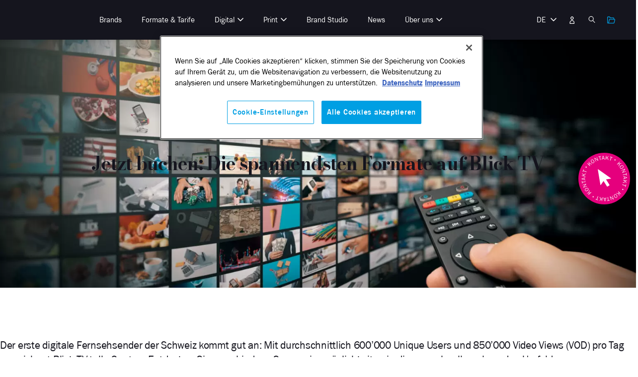

--- FILE ---
content_type: text/html; charset=UTF-8
request_url: https://www.ringier-advertising.ch/de/die-spannendsten-formate-auf-blick-tv/
body_size: 36730
content:
<!DOCTYPE html><html lang="de-CH"><head><meta charset="UTF-8"><meta name="viewport" content="width=device-width, initial-scale=1"><meta name='robots' content='index, follow, max-image-preview:large, max-snippet:-1, max-video-preview:-1' /><style>img:is([sizes="auto" i], [sizes^="auto," i]) { contain-intrinsic-size: 3000px 1500px }</style><link rel="alternate" href="https://www.ringier-advertising.ch/de/die-spannendsten-formate-auf-blick-tv/" hreflang="de" /><link rel="alternate" href="https://www.ringier-advertising.ch/fr/reserver-des-maintenant-les-formats-les-plus-interessants-sur-blick-tv/" hreflang="fr" /><title>Jetzt buchen: Die spannendsten Formate auf Blick TV - Ringier Advertising</title><link rel="canonical" href="https://www.ringier-advertising.ch/de/die-spannendsten-formate-auf-blick-tv/" /><meta property="og:locale" content="de_DE" /><meta property="og:locale:alternate" content="fr_FR" /><meta property="og:type" content="article" /><meta property="og:title" content="Jetzt buchen: Die spannendsten Formate auf Blick TV" /><meta property="og:description" content="Der erste digitale Fernsehsender der Schweiz kommt gut an: Mit durchschnittlich 600&rsquo;000 Unique Users und 850&rsquo;000 Video Views (VOD) pro&hellip;" /><meta property="og:url" content="https://www.ringier-advertising.ch/de/die-spannendsten-formate-auf-blick-tv/" /><meta property="og:site_name" content="Ringier Advertising" /><meta property="article:publisher" content="https://www.facebook.com/ringierag/" /><meta property="article:published_time" content="2022-03-28T11:47:43+00:00" /><meta property="article:modified_time" content="2022-11-02T15:12:00+00:00" /><meta property="og:image" content="http://www.ringier-advertising.ch/content/uploads/2022/11/beitragsbilder-front-neue-web-741x624-2.jpg" /><meta property="og:image:width" content="741" /><meta property="og:image:height" content="624" /><meta property="og:image:type" content="image/jpeg" /><meta name="author" content="Aline Rousseau" /><meta name="twitter:card" content="summary_large_image" /><meta name="twitter:label1" content="Geschrieben von" /><meta name="twitter:data1" content="Aline Rousseau" /><meta name="twitter:label2" content="Geschätzte Lesezeit" /><meta name="twitter:data2" content="4 Minuten" /> <script type="application/ld+json" class="yoast-schema-graph">{"@context":"https://schema.org","@graph":[{"@type":"Article","@id":"https://www.ringier-advertising.ch/de/die-spannendsten-formate-auf-blick-tv/#article","isPartOf":{"@id":"https://www.ringier-advertising.ch/de/die-spannendsten-formate-auf-blick-tv/"},"author":{"name":"Aline Rousseau","@id":"https://www.ringier-advertising.ch/de/#/schema/person/87f2050c1f5bc84f0e8638342789ea76"},"headline":"Jetzt buchen: Die spannendsten Formate auf Blick TV","datePublished":"2022-03-28T11:47:43+00:00","dateModified":"2022-11-02T15:12:00+00:00","mainEntityOfPage":{"@id":"https://www.ringier-advertising.ch/de/die-spannendsten-formate-auf-blick-tv/"},"wordCount":435,"publisher":{"@id":"https://www.ringier-advertising.ch/de/#organization"},"image":{"@id":"https://www.ringier-advertising.ch/de/die-spannendsten-formate-auf-blick-tv/#primaryimage"},"thumbnailUrl":"https://www.ringier-advertising.ch/content/uploads/2022/11/beitragsbilder-front-neue-web-741x624-2.jpg","keywords":["am Ball mit Böni","Blick TV","Hier fragt der Chef","sichtbar"],"articleSection":["News"],"inLanguage":"de-CH"},{"@type":"WebPage","@id":"https://www.ringier-advertising.ch/de/die-spannendsten-formate-auf-blick-tv/","url":"https://www.ringier-advertising.ch/de/die-spannendsten-formate-auf-blick-tv/","name":"Jetzt buchen: Die spannendsten Formate auf Blick TV - Ringier Advertising","isPartOf":{"@id":"https://www.ringier-advertising.ch/de/#website"},"primaryImageOfPage":{"@id":"https://www.ringier-advertising.ch/de/die-spannendsten-formate-auf-blick-tv/#primaryimage"},"image":{"@id":"https://www.ringier-advertising.ch/de/die-spannendsten-formate-auf-blick-tv/#primaryimage"},"thumbnailUrl":"https://www.ringier-advertising.ch/content/uploads/2022/11/beitragsbilder-front-neue-web-741x624-2.jpg","datePublished":"2022-03-28T11:47:43+00:00","dateModified":"2022-11-02T15:12:00+00:00","breadcrumb":{"@id":"https://www.ringier-advertising.ch/de/die-spannendsten-formate-auf-blick-tv/#breadcrumb"},"inLanguage":"de-CH","potentialAction":[{"@type":"ReadAction","target":["https://www.ringier-advertising.ch/de/die-spannendsten-formate-auf-blick-tv/"]}]},{"@type":"ImageObject","inLanguage":"de-CH","@id":"https://www.ringier-advertising.ch/de/die-spannendsten-formate-auf-blick-tv/#primaryimage","url":"https://www.ringier-advertising.ch/content/uploads/2022/11/beitragsbilder-front-neue-web-741x624-2.jpg","contentUrl":"https://www.ringier-advertising.ch/content/uploads/2022/11/beitragsbilder-front-neue-web-741x624-2.jpg","width":741,"height":624},{"@type":"BreadcrumbList","@id":"https://www.ringier-advertising.ch/de/die-spannendsten-formate-auf-blick-tv/#breadcrumb","itemListElement":[{"@type":"ListItem","position":1,"name":"Startseite","item":"https://www.ringier-advertising.ch/de/"},{"@type":"ListItem","position":2,"name":"Jetzt buchen: Die spannendsten Formate auf Blick TV"}]},{"@type":"WebSite","@id":"https://www.ringier-advertising.ch/de/#website","url":"https://www.ringier-advertising.ch/de/","name":"Ringier Advertising","description":"","publisher":{"@id":"https://www.ringier-advertising.ch/de/#organization"},"potentialAction":[{"@type":"SearchAction","target":{"@type":"EntryPoint","urlTemplate":"https://www.ringier-advertising.ch/de/?s={search_term_string}"},"query-input":{"@type":"PropertyValueSpecification","valueRequired":true,"valueName":"search_term_string"}}],"inLanguage":"de-CH"},{"@type":"Organization","@id":"https://www.ringier-advertising.ch/de/#organization","name":"Ringier Advertising","url":"https://www.ringier-advertising.ch/de/","logo":{"@type":"ImageObject","inLanguage":"de-CH","@id":"https://www.ringier-advertising.ch/de/#/schema/logo/image/","url":"https://www.ringier-advertising.ch/content/uploads/2022/02/ringier-advertising-logo.svg","contentUrl":"https://www.ringier-advertising.ch/content/uploads/2022/02/ringier-advertising-logo.svg","width":436,"height":61,"caption":"Ringier Advertising"},"image":{"@id":"https://www.ringier-advertising.ch/de/#/schema/logo/image/"},"sameAs":["https://www.facebook.com/ringierag/","https://www.linkedin.com/company/ringier-advertising/","https://www.instagram.com/ringier_ag/"]},{"@type":"Person","@id":"https://www.ringier-advertising.ch/de/#/schema/person/87f2050c1f5bc84f0e8638342789ea76","name":"Aline Rousseau"}]}</script> <link rel='dns-prefetch' href='//www.googletagmanager.com' /><link rel='dns-prefetch' href='//cdn.cookielaw.org' /><link rel="alternate" type="application/rss+xml" title="Ringier Advertising &raquo; Feed" href="https://www.ringier-advertising.ch/de/feed/" /> <script src="https://cdn.cookielaw.org/consent/0451ebba-bb86-4600-bc86-ed87819f1c85/OtAutoBlock.js" type="text/javascript"></script> <script src="https://cdn.cookielaw.org/scripttemplates/otSDKStub.js" data-document-language="true" type="text/javascript" charset="UTF-8" data-domain-script="0451ebba-bb86-4600-bc86-ed87819f1c85"></script> <script>function OptanonWrapper() {
	}</script> <style id="litespeed-ccss">.wp-block-button__link{align-content:center;box-sizing:border-box;display:inline-block;height:100%;text-align:center;word-break:break-word}:where(.wp-block-button__link){border-radius:9999px;box-shadow:none;padding:calc(.667em + 2px) calc(1.333em + 2px);text-decoration:none}:root :where(.wp-block-button.is-style-outline>.wp-block-button__link){border:2px solid;padding:.667em 1.333em}:root :where(.wp-block-button.is-style-outline>.wp-block-button__link:not(.has-text-color)){color:currentColor}:root :where(.wp-block-button.is-style-outline>.wp-block-button__link:not(.has-background)){background-color:initial;background-image:none}.wp-block-buttons{box-sizing:border-box}.wp-block-buttons>.wp-block-button{display:inline-block;margin:0}.wp-block-buttons .wp-block-button__link{width:100%}.wp-block-cover{align-items:center;background-position:50%;box-sizing:border-box;display:flex;justify-content:center;min-height:430px;overflow:hidden;overflow:clip;padding:1em;position:relative}.wp-block-cover .has-background-dim:not([class*=-background-color]){background-color:#000}.wp-block-cover .wp-block-cover__background{bottom:0;left:0;opacity:.5;position:absolute;right:0;top:0}.wp-block-cover .wp-block-cover__background.has-background-dim.has-background-dim-30{opacity:.3}.wp-block-cover .wp-block-cover__inner-container{color:inherit;position:relative;width:100%}.wp-block-cover .wp-block-cover__image-background{border:none;bottom:0;box-shadow:none;height:100%;left:0;margin:0;max-height:none;max-width:none;object-fit:cover;outline:none;padding:0;position:absolute;right:0;top:0;width:100%}:where(.wp-block-cover:not(.has-text-color)){color:#fff}:where(.wp-block-cover.is-light:not(.has-text-color)){color:#000}:root :where(.wp-block-cover p:not(.has-text-color)){color:inherit}body:not(.editor-styles-wrapper) .wp-block-cover:not(.wp-block-cover:has(.wp-block-cover__background+.wp-block-cover__inner-container)) .wp-block-cover__image-background{z-index:0}body:not(.editor-styles-wrapper) .wp-block-cover:not(.wp-block-cover:has(.wp-block-cover__background+.wp-block-cover__inner-container)) .wp-block-cover__background,body:not(.editor-styles-wrapper) .wp-block-cover:not(.wp-block-cover:has(.wp-block-cover__background+.wp-block-cover__inner-container)) .wp-block-cover__inner-container{z-index:1}.wp-block-embed{overflow-wrap:break-word}.wp-block-embed iframe{max-width:100%}.wp-block-embed__wrapper{position:relative}.wp-embed-responsive .wp-has-aspect-ratio .wp-block-embed__wrapper:before{content:"";display:block;padding-top:50%}.wp-embed-responsive .wp-has-aspect-ratio iframe{bottom:0;height:100%;left:0;position:absolute;right:0;top:0;width:100%}.wp-embed-responsive .wp-embed-aspect-16-9 .wp-block-embed__wrapper:before{padding-top:56.25%}.wp-block-group{box-sizing:border-box}:where(.wp-block-group.wp-block-group-is-layout-constrained){position:relative}.wp-block-image>a{display:inline-block}.wp-block-image img{box-sizing:border-box;height:auto;max-width:100%;vertical-align:bottom}ul{box-sizing:border-box}.wp-block-media-text{box-sizing:border-box}.wp-block-media-text{direction:ltr;display:grid;grid-template-columns:50% 1fr;grid-template-rows:auto}.wp-block-media-text>.wp-block-media-text__content,.wp-block-media-text>.wp-block-media-text__media{align-self:center}.wp-block-media-text>.wp-block-media-text__media{grid-column:1;grid-row:1;margin:0}.wp-block-media-text>.wp-block-media-text__content{direction:ltr;grid-column:2;grid-row:1;padding:0 8%;word-break:break-word}.wp-block-media-text__media a{display:block}.wp-block-media-text__media img{height:auto;max-width:unset;vertical-align:middle;width:100%}.wp-block-media-text.is-image-fill-element>.wp-block-media-text__media{height:100%;min-height:250px;position:relative}.wp-block-media-text.is-image-fill-element>.wp-block-media-text__media>a{display:block;height:100%}.wp-block-media-text.is-image-fill-element>.wp-block-media-text__media img{height:100%;object-fit:cover;position:absolute;width:100%}@media (max-width:600px){.wp-block-media-text.is-stacked-on-mobile{grid-template-columns:100%!important}.wp-block-media-text.is-stacked-on-mobile>.wp-block-media-text__media{grid-column:1;grid-row:1}.wp-block-media-text.is-stacked-on-mobile>.wp-block-media-text__content{grid-column:1;grid-row:2}}:root :where(p.has-background){padding:1.25em 2.375em}.wp-block-search__button{margin-left:10px;word-break:normal}:where(.wp-block-search__button){border:1px solid #ccc;padding:6px 10px}.wp-block-search__inside-wrapper{display:flex;flex:auto;flex-wrap:nowrap;max-width:100%}.wp-block-search__input{appearance:none;border:1px solid #949494;flex-grow:1;margin-left:0;margin-right:0;min-width:3rem;padding:8px;text-decoration:unset!important}:where(.wp-block-search__input){font-family:inherit;font-size:inherit;font-style:inherit;font-weight:inherit;letter-spacing:inherit;line-height:inherit;text-transform:inherit}:where(.wp-block-search__button-inside .wp-block-search__inside-wrapper){border:1px solid #949494;box-sizing:border-box;padding:4px}:where(.wp-block-search__button-inside .wp-block-search__inside-wrapper) .wp-block-search__input{border:none;border-radius:0;padding:0 4px}:where(.wp-block-search__button-inside .wp-block-search__inside-wrapper) :where(.wp-block-search__button){padding:4px 8px}.wp-block-spacer{clear:both}.entry-content{counter-reset:footnotes}:root{--wp--preset--font-size--normal:16px;--wp--preset--font-size--huge:42px}.has-text-align-center{text-align:center}.screen-reader-text{border:0;clip-path:inset(50%);height:1px;margin:-1px;overflow:hidden;padding:0;position:absolute;width:1px;word-wrap:normal!important}html :where(img[class*=wp-image-]){height:auto;max-width:100%}:where(figure){margin:0 0 1em}.glide *{box-sizing:inherit}.glide__arrows,.glide__bullets{-webkit-touch-callout:none}.wp-block-ra-points-of-contact.count-1 .glide__arrows,.wp-block-ra-points-of-contact.count-1 .glide__bullets{display:none}:root{--wp--preset--aspect-ratio--square:1;--wp--preset--aspect-ratio--4-3:4/3;--wp--preset--aspect-ratio--3-4:3/4;--wp--preset--aspect-ratio--3-2:3/2;--wp--preset--aspect-ratio--2-3:2/3;--wp--preset--aspect-ratio--16-9:16/9;--wp--preset--aspect-ratio--9-16:9/16;--wp--preset--color--black:#000000;--wp--preset--color--cyan-bluish-gray:#abb8c3;--wp--preset--color--white:#ffffff;--wp--preset--color--pale-pink:#f78da7;--wp--preset--color--vivid-red:#cf2e2e;--wp--preset--color--luminous-vivid-orange:#ff6900;--wp--preset--color--luminous-vivid-amber:#fcb900;--wp--preset--color--light-green-cyan:#7bdcb5;--wp--preset--color--vivid-green-cyan:#00d084;--wp--preset--color--pale-cyan-blue:#8ed1fc;--wp--preset--color--vivid-cyan-blue:#0693e3;--wp--preset--color--vivid-purple:#9b51e0;--wp--preset--color--blue-black:#15151e;--wp--preset--color--dark-anthrazit:#252525;--wp--preset--color--anthrazit:#404040;--wp--preset--color--pink:#e6007e;--wp--preset--color--yellow:#ffde14;--wp--preset--color--softest-yellow:#fffcec;--wp--preset--color--blue:#009fe3;--wp--preset--color--dark-blue:#162d46;--wp--preset--color--metal-blue:#4b5e7a;--wp--preset--color--soft-blue:#e3f3fc;--wp--preset--color--softest-blue:#f5fafe;--wp--preset--gradient--vivid-cyan-blue-to-vivid-purple:linear-gradient(135deg,rgba(6,147,227,1) 0%,rgb(155,81,224) 100%);--wp--preset--gradient--light-green-cyan-to-vivid-green-cyan:linear-gradient(135deg,rgb(122,220,180) 0%,rgb(0,208,130) 100%);--wp--preset--gradient--luminous-vivid-amber-to-luminous-vivid-orange:linear-gradient(135deg,rgba(252,185,0,1) 0%,rgba(255,105,0,1) 100%);--wp--preset--gradient--luminous-vivid-orange-to-vivid-red:linear-gradient(135deg,rgba(255,105,0,1) 0%,rgb(207,46,46) 100%);--wp--preset--gradient--very-light-gray-to-cyan-bluish-gray:linear-gradient(135deg,rgb(238,238,238) 0%,rgb(169,184,195) 100%);--wp--preset--gradient--cool-to-warm-spectrum:linear-gradient(135deg,rgb(74,234,220) 0%,rgb(151,120,209) 20%,rgb(207,42,186) 40%,rgb(238,44,130) 60%,rgb(251,105,98) 80%,rgb(254,248,76) 100%);--wp--preset--gradient--blush-light-purple:linear-gradient(135deg,rgb(255,206,236) 0%,rgb(152,150,240) 100%);--wp--preset--gradient--blush-bordeaux:linear-gradient(135deg,rgb(254,205,165) 0%,rgb(254,45,45) 50%,rgb(107,0,62) 100%);--wp--preset--gradient--luminous-dusk:linear-gradient(135deg,rgb(255,203,112) 0%,rgb(199,81,192) 50%,rgb(65,88,208) 100%);--wp--preset--gradient--pale-ocean:linear-gradient(135deg,rgb(255,245,203) 0%,rgb(182,227,212) 50%,rgb(51,167,181) 100%);--wp--preset--gradient--electric-grass:linear-gradient(135deg,rgb(202,248,128) 0%,rgb(113,206,126) 100%);--wp--preset--gradient--midnight:linear-gradient(135deg,rgb(2,3,129) 0%,rgb(40,116,252) 100%);--wp--preset--font-size--small:clamp( 14px, calc( 13.5px + 0.125vw ), 16px );--wp--preset--font-size--medium:clamp( 16px, calc( 15px + 0.25vw ), 20px );--wp--preset--font-size--large:clamp( 18px, calc( 16.5px + 0.375vw ), 24px );--wp--preset--font-size--x-large:clamp( 20px, calc( 17px + 0.75vw ), 32px );--wp--preset--font-size--extra-small:clamp( 12px, calc( 11.5px + 0.125vw ), 14px );--wp--preset--font-size--normal:clamp( 16px, calc( 15.5px + 0.125vw ), 18px );--wp--preset--font-size--huge:clamp( 24px, calc( 18px + 1.5vw ), 48px );--wp--preset--font-size--gigantic:clamp( 24px, calc( 12px + 3vw ), 72px );--wp--preset--font-family--ringier:Ringier, Helvetica Neue, Helvetica, Arial, sans-serif;--wp--preset--font-family--bodoni-moda:'Bodoni Moda', Times New Roman, serif;--wp--preset--spacing--20:clamp( 0.75rem, calc( 0.6875rem + 0.3125vw ), 0.9375rem );--wp--preset--spacing--30:clamp( 0.9375rem, calc( 0.8333333333333334rem + 0.5208333333333333vw ), 1.25rem );--wp--preset--spacing--40:clamp( 0.9375rem, calc( 0.7291666666666667rem + 1.0416666666666665vw ), 1.5625rem );--wp--preset--spacing--50:clamp( 0.9375rem, calc( 0.625rem + 1.5625vw ), 1.875rem );--wp--preset--spacing--60:clamp( 0.9375rem, calc( 0.41666666666666663rem + 2.604166666666667vw ), 2.5rem );--wp--preset--spacing--70:clamp( 0.9375rem, calc( 0rem + 4.6875vw ), 3.75rem );--wp--preset--spacing--80:clamp( 0.9375rem, calc( -0.4166666666666665rem + 6.770833333333333vw ), 5rem );--wp--preset--spacing--05:clamp( 0.25rem, calc( 0.22916666666666666rem + 0.10416666666666667vw ), 0.3125rem );--wp--preset--spacing--10:clamp( 0.5rem, calc( 0.4583333333333333rem + 0.20833333333333334vw ), 0.625rem );--wp--preset--shadow--natural:6px 6px 9px rgba(0, 0, 0, 0.2);--wp--preset--shadow--deep:12px 12px 50px rgba(0, 0, 0, 0.4);--wp--preset--shadow--sharp:6px 6px 0px rgba(0, 0, 0, 0.2);--wp--preset--shadow--outlined:6px 6px 0px -3px rgba(255, 255, 255, 1), 6px 6px rgba(0, 0, 0, 1);--wp--preset--shadow--crisp:6px 6px 0px rgba(0, 0, 0, 1);--wp--custom--border--radius--default:5px;--wp--custom--border--radius--medium:8px;--wp--custom--border--radius--round:50%;--wp--custom--size--header:clamp( 50px, calc( 20px + 6vw ), 80px );--wp--custom--size--logo:clamp( 20px, calc( 15px + 1vw ), 25px )}:root{--wp--style--global--content-size:970px;--wp--style--global--wide-size:1170px}:where(body){margin:0}:root{--wp--style--block-gap:var( --global-spacing-s )}:root :where(.is-layout-flow)>:first-child{margin-block-start:0}:root :where(.is-layout-flow)>:last-child{margin-block-end:0}:root :where(.is-layout-flow)>*{margin-block-start:var(--global-spacing-s);margin-block-end:0}:root :where(.is-layout-constrained)>:first-child{margin-block-start:0}:root :where(.is-layout-constrained)>:last-child{margin-block-end:0}:root :where(.is-layout-constrained)>*{margin-block-start:var(--global-spacing-s);margin-block-end:0}:root :where(.is-layout-flex){gap:var(--global-spacing-s)}.is-layout-constrained>:where(:not(.alignleft):not(.alignright):not(.alignfull)){max-width:var(--wp--style--global--content-size);margin-left:auto!important;margin-right:auto!important}body .is-layout-flex{display:flex}.is-layout-flex{flex-wrap:wrap;align-items:center}.is-layout-flex>:is(*,div){margin:0}body{padding-top:0;padding-right:0;padding-bottom:0;padding-left:0}a:where(:not(.wp-element-button)){text-decoration:underline}:root :where(.wp-element-button,.wp-block-button__link){background-color:#32373c;border-width:0;color:#fff;font-family:inherit;font-size:inherit;line-height:inherit;padding:calc(0.667em + 2px) calc(1.333em + 2px);text-decoration:none}.has-white-color{color:var(--wp--preset--color--white)!important}.has-white-background-color{background-color:var(--wp--preset--color--white)!important}.has-pink-background-color{background-color:var(--wp--preset--color--pink)!important}.has-dark-blue-background-color{background-color:var(--wp--preset--color--dark-blue)!important}.has-softest-blue-background-color{background-color:var(--wp--preset--color--softest-blue)!important}.has-large-font-size{font-size:var(--wp--preset--font-size--large)!important}.has-x-large-font-size{font-size:var(--wp--preset--font-size--x-large)!important}:root{--color__brand-primary:#009fe3;--color__brand-primary-rgb:0,159,227;--color__brand-primary-soft:#e3f3fc;--color__brand-primary-softest:#f5fafe;--color__brand-primary-dark:#162d46;--color__brand-primary-dark-rgb:22,45,70;--color__brand-secondary:#e6007e;--color__brand-secondary-rgb:230,0,126;--color__brand-tertiary:#ffde14;--color__black:#15151e;--color__black-rgb:21,21,30;--color__white:#fff;--color__white-rgb:255,255,255;--color__background-body:#fff;--color__background-screen:#f1f1f1;--color__background-hr:rgba(var( --color__brand-primary-rgb ),.2);--color__background-button:var( --color__brand-primary );--color__background-button-hover:var( --wp--preset--color--blue-black );--color__background-pre:#eee;--color__background-ins:#fff9c0;--color__text-screen:var( --color__brand-primary );--color__link:#007db2;--color__link-visited:rgba(var( --color__brand-primary-rgb ),.75);--color__link-hover:var( --color__brand-primary-dark );--color__text-soft:rgba(var( --color__black-rgb ),.6);--color__border-button:var( --color__brand-primary );--color__border-button-hover:#028fce;--color__border-button-focus:var( --color__brand-primary );--color__border-input:#d6eafe;--color__border-input-contrast:#b6dff0;--color__border-input-hover:#95c7e3;--color__border-input-focus:var( --color__brand-primary );--color__border-abbr:#666;--color__success:#43b41c;--color__ok:#71b41c;--color__warning:#d4a600;--color__error:#b4371c;--shadow__medium-tiny:0 1px 3px 0 #7eb4d233;--shadow__medium-small:0 2px 5px 0 #7eb4d233;--shadow__medium-medium:0 2px 10px 0 #7eb4d233;--shadow__medium-large:0 4px 30px 0 #7eb4d226;--shadow__hard-large:0 4px 30px 4px #7eb4d266;--global-spacing-s:clamp(.75rem,calc(0.5rem + 1.25vw),1.5rem);--global-spacing-m:clamp(.9375rem,calc(0.625rem + 1.5625vw),1.875rem);--global-spacing-l:clamp(.9375rem,calc(0.41667rem + 2.60417vw),2.5rem);--global-spacing-xl:clamp(.9375rem,calc(-0.41667rem + 6.77083vw),5rem);--responsive-aligndefault-width:min(calc(100vw - var( --global-spacing-xl )*2),970px);--responsive-alignwide-width:min(calc(100vw - var( --global-spacing-xl )*2),1170px);--responsive--alignfull-width:100%;--responsive-alignright-margin:var( --global-spacing-m );--responsive--alignleft-margin:var( --global-spacing-m );--font__code:Monaco,Consolas,"Andale Mono","DejaVu Sans Mono",monospace;--font__line-height-body:1.5;--font__line-height-pre:1.6}html{-webkit-text-size-adjust:100%;line-height:1.15}body{margin:0}main{display:block}a{background-color:initial}img{border-style:none}button,input{font-family:inherit;font-size:100%;line-height:1.15;margin:0}button,input{overflow:visible}button{text-transform:none}[type=button],[type=submit],button{-webkit-appearance:button}[type=button]::-moz-focus-inner,[type=submit]::-moz-focus-inner,button::-moz-focus-inner{border-style:none;padding:0}[type=button]:-moz-focusring,[type=submit]:-moz-focusring,button:-moz-focusring{outline:1px dotted ButtonText}::-webkit-file-upload-button{-webkit-appearance:button;font:inherit}body,button,input{-webkit-font-smoothing:antialiased;color:var(--wp--preset--color--blue-black);font-family:var(--wp--preset--font-family--ringier);font-size:100%;line-height:var(--font__line-height-body)}.button,button{background:var(--color__background-button);border:2px solid var(--color__background-button);border-radius:var(--wp--custom--border--radius--default);color:var(--wp--preset--color--white);line-height:1.25;outline:none;padding:calc(var(--wp--preset--spacing--30)*.625) var(--wp--preset--spacing--30) calc(var(--wp--preset--spacing--30)*.75) var(--wp--preset--spacing--30)}.button,button{overflow:hidden;position:relative;z-index:1}.button:after,button:after{background-color:rgba(var(--color__brand-primary-dark-rgb),.15);border-radius:50%;content:" ";left:50%;padding-bottom:125%;position:absolute;top:50%;transform:translate3d(-50%,-50%,0) scale(0);width:125%;z-index:-1}input[type=text]{background-color:var(--color__brand-primary-soft);border:2px solid var(--color__brand-primary-soft);border-radius:var(--wp--custom--border--radius--default);color:var(--wp--preset--color--blue-black);font-size:1rem;outline:none;padding:.625em .9375em;width:100%}img{height:auto;vertical-align:middle}iframe,img{max-width:100%}.wp-block-image img{border-radius:var(--wp--custom--border--radius--default)}a{color:var(--color__link);text-decoration:none}a:visited{color:var(--color__link-visited)}.screen-reader-text{clip:rect(1px,1px,1px,1px);height:1px;overflow:hidden;position:absolute!important;width:1px}@keyframes appear_basic{0%{opacity:0;transform:scale(1)}to{opacity:1;transform:scale(1)}}@keyframes clip_open_from_left{0%{clip-path:inset(0 100%0 0)}50%{clip-path:inset(0 100%0 0)}to{clip-path:inset(0 0 0 0)}}.site-logo .site-logo-part-r{animation:appear_basic .6s ease-in-out 1}.site-logo .site-logo-part-a{animation:clip_open_from_left .8s ease-in-out 1}.entry-content:after,.site-content:after,.site-header:after{clear:both;content:"";display:block}*,:after,:before{box-sizing:border-box}body{font-size:var(--wp--preset--font-size--normal);overflow-x:hidden}body,html{background:var(--color__background-body)}html{scroll-behavior:smooth;scroll-padding-top:calc(var(--wp--custom--size--header) + var(--wp-admin--admin-bar--height, 0px ))}.site{display:flex;flex-direction:column;min-height:calc(100vh - var(--wp-admin--admin-bar--height, 0px ));position:relative}.site .site-content{flex-grow:1}.site-content{font-size:var(--wp--preset--font-size--normal);position:relative}.icon-only-link,.site-navigation .icon-only-link{align-items:center;display:inline-flex;height:2.5rem;justify-content:center;padding:calc((2.5rem - var(--wp--preset--font-size--small))/2);width:2.5rem}.icon-only-link svg,.site-navigation .icon-only-link svg{display:block;height:var(--wp--preset--font-size--small);width:var(--wp--preset--font-size--small)}.site-logo{display:flex;margin:0}.site-logo .site-logo-part-r{flex-basis:53.9473684211%;transform:translateZ(0)}.site-logo .site-logo-part-a{flex-basis:46.0526315789%;transform:translateZ(0)}.site-header{align-items:center;background-color:var(--wp--preset--color--blue-black);box-shadow:0 0 8px #00000026;color:var(--wp--preset--color--white);display:flex;height:var(--wp--custom--size--header);justify-content:space-between;left:0;padding:0 var(--wp--preset--spacing--20);position:relative;right:0;top:0;z-index:70}.site-header .site-logo{aspect-ratio:15/2;height:var(--wp--custom--size--logo);width:auto}.alignfull,.alignwide{margin-bottom:var(--global-spacing-l);margin-top:var(--global-spacing-l)}.site-footer a{color:var(--wp--preset--color--white)}.site-footer a{display:block}.site-footer .widget{max-width:380px;min-width:140px}.site-footer .widget:has(.floating-cta),.site-footer .widget:has(.popover){display:contents}.site-footer .widget:not(:last-child){margin-bottom:var(--wp--preset--spacing--30)}.site-footer .widget>:first-child{margin-top:0}.site-footer .widget>:last-child{margin-bottom:0}.site-navigation ul{list-style:none;margin:0;padding:0}.site-navigation li{position:relative}.site-navigation{align-items:center;display:flex;flex-direction:row;flex-grow:1;font-size:var(--wp--preset--font-size--small);justify-content:flex-end;line-height:var(--wp--preset--spacing--30)}.site-navigation .header-navs{align-items:center;display:flex;height:100%;justify-content:space-between;width:100%}.site-navigation a{color:var(--wp--preset--color--blue-black);display:block;padding:var(--wp--preset--spacing--10);text-decoration:none}.site-navigation .nav-main{margin:auto}.site-navigation .sub-menu-toggle{all:inherit;color:var(--wp--preset--color--blue-black);display:none}.site-navigation .sub-menu-toggle:after{all:unset}.site-navigation .icon-only-link{color:var(--wp--preset--color--white)}.site-navigation .menu-toggle{align-items:center;align-self:flex-end;background:#0000;border:none;border-radius:50%;box-shadow:none;color:var(--wp--preset--color--white);display:flex;height:2.5rem;justify-content:center;margin-left:var(--wp--preset--spacing--10);order:3;outline:0;padding:0;width:2.5rem}.site-navigation .menu-toggle:after{background-color:rgba(var(--color__white-rgb),.1)}.site-navigation .hamburger{display:block;height:12px;width:20px}.site-navigation .hamburger .lines{display:block;top:50%}.site-navigation .hamburger .lines,.site-navigation .hamburger .lines:after,.site-navigation .hamburger .lines:before{background:var(--wp--preset--color--white);border-radius:2px;height:2px;position:absolute;width:20px}.site-navigation .hamburger .lines:after,.site-navigation .hamburger .lines:before{content:" ";display:block}.site-navigation .hamburger .lines:before{top:-6px}.site-navigation .hamburger .lines:after{bottom:-6px}a[href="#pll_switcher"]{overflow:hidden;position:relative;text-indent:calc(100% + var(--wp--preset--spacing--10) + var(--wp--preset--spacing--10));white-space:nowrap;width:4.5rem}a[href="#pll_switcher"]:before{content:" ";left:var(--wp--preset--spacing--30);position:absolute;text-indent:0;width:20px}html[lang*=de] a[href="#pll_switcher"]:before{content:"DE"}.search-toggle{background:none;border:none;border-radius:50%;padding:0}.search-toggle:after{background-color:rgba(var(--color__white-rgb),.1)}.site-search{background:var(--color__background-body);left:0;opacity:0;padding:var(--global-spacing-s) var(--global-spacing-m);position:absolute;right:0;top:var(--wp--custom--size--header);transform:translate3d(0,-20px,0);visibility:hidden}.wp-block-group.popover{background:none;border:none;left:50%;margin:0;max-height:80%;max-width:90%;opacity:0;outline:none;position:fixed;top:50%;transform:translate3d(-50%,-50%,0);visibility:hidden;width:960px;z-index:-1}.site-footer .wp-block-group.popover:not(.alignwide),.wp-block-group.popover{padding:0}.wp-block-group.popover .wp-block-media-text{gap:0}.wp-block-group.popover-content{background:var(--wp--preset--color--blue);border-radius:var(--wp--custom--border--radius--medium);color:var(--wp--preset--color--white);overflow:auto;width:100%}.wp-block-group.popover-content>:nth-last-child(2){margin-bottom:0}.wp-block-buttons:has(.close-popover){margin:0;position:absolute;right:var(--wp--preset--spacing--20);top:var(--wp--preset--spacing--20);z-index:9}.close-popover .wp-block-button__link{background-color:var(--wp--preset--color--blue);background-image:url(data:image/svg+xml;charset=utf-8,%3Csvg\ aria-hidden=\'true\'\ width=\'24\'\ height=\'24\'\ fill=\'none\'\ xmlns=\'http://www.w3.org/2000/svg\'%3E%3Cpath\ d=\'m5\ 5\ 14.142\ 14.142M5\ 19.142\ 19.142\ 5\'\ stroke=\'%23fff\'\ stroke-width=\'1.5\'\ stroke-linecap=\'round\'/%3E%3C/svg%3E);background-position:50%;background-repeat:no-repeat;background-size:1.75rem 1.75rem;border:2px solid #0000;border-radius:var(--wp--custom--border--radius--round);color:var(--wp--preset--color--white);display:block;height:44px;overflow:hidden;padding:0;text-indent:100%;white-space:nowrap;width:44px}.has-dark-blue-background-color .close-popover .wp-block-button__link{background-color:var(--wp--preset--color--dark-blue)}[class*=inner-container]>:not(.alignwide):not(.alignfull):not(.alignleft):not(.alignright):not(.wp-block-separator):not(.wp-block-required-content-slider){margin-left:auto;margin-right:auto;max-width:var(--responsive-aligndefault-width)}.alignwide{clear:both;margin-left:auto;margin-right:auto;max-width:var(--responsive-alignwide-width)}.alignfull{margin-left:auto;margin-right:auto;max-width:var(--responsive--alignfull-width)}.alignfull{clear:both;width:var(--responsive--alignfull-width)}.has-large-font-size{letter-spacing:-.0125em;line-height:1.4}.has-x-large-font-size{letter-spacing:-.01875em;line-height:1.3}.wp-block-button .wp-block-button__link{border-radius:var(--wp--custom--border--radius--default);display:block;font-size:inherit;height:100%;line-height:1.25;overflow:hidden;padding:calc(var(--wp--preset--spacing--30)*.625) var(--wp--preset--spacing--30) calc(var(--wp--preset--spacing--30)*.75) var(--wp--preset--spacing--30);position:relative;z-index:1}.wp-block-button.is-style-outline .wp-block-button__link{padding:calc(var(--wp--preset--spacing--30)*.625 - 2px) var(--wp--preset--spacing--30) calc(var(--wp--preset--spacing--30)*.75 - 2px) var(--wp--preset--spacing--30)}.wp-block-button.is-style-outline .wp-block-button__link:not(:hover):not(:active):not(.has-background),.wp-block-button.is-style-outline .wp-block-button__link:not(:hover):not(:active):not(.has-text-color){border-color:currentcolor}.wp-block-button.is-style-outline .wp-block-button__link:not(:hover):not(:active):not(.has-text-color){color:var(--color__brand-primary)}.wp-block-button.is-style-outline .wp-block-button__link:not(:hover):not(:active):not(.has-background){background-color:initial}.wp-block-cover{overflow:hidden;padding:0 var(--global-spacing-m)}.wp-block-cover .wp-block-cover__inner-container>*{margin-bottom:var(--global-spacing-s);margin-top:var(--global-spacing-s)}.wp-block-cover .wp-block-cover__inner-container>:first-child{margin-top:0}.wp-block-cover .wp-block-cover__inner-container>:last-child{margin-bottom:0}.wp-block-group.has-background{padding:var(--global-spacing-s) var(--global-spacing-m)}.wp-block-group.has-background:not(.alignfull){border-radius:var(--wp--custom--border--radius--default)}.wp-block-group.has-background.alignfull{padding-left:var(--global-spacing-xl);padding-right:var(--global-spacing-xl)}h2{font-weight:600}h2{font-family:var(--wp--preset--font-family--bodoni-moda);font-optical-sizing:none;font-size:var(--wp--preset--font-size--huge);font-weight:700;letter-spacing:-.03125em;line-height:1.1;margin:.75em 0}.wp-block-spacer{margin-bottom:0;margin-top:0}.wp-block-image.floating-cta{animation:floating_cta_appear .6s ease-in-out .2s 1 both;aspect-ratio:1/1;bottom:50%;margin:0;max-width:20%;opacity:1;position:fixed;right:calc(var(--global-spacing-s)/2);transform:translate3d(0,50%,0);width:clamp(40px,calc(40px + 5vw),120px);z-index:99}@keyframes floating_cta_appear{0%{opacity:0;transform:translate3d(100%,50%,0)}to{opacity:1;transform:translate3d(0,50%,0)}}ul{padding-left:1.25em}ul{list-style:disc}ul ul{list-style-type:circle}li>ul{margin-bottom:0;margin-left:var(--wp--preset--spacing--10)}.wp-block-media-text{gap:var(--wp--preset--spacing--40)}.wp-block-media-text:not(:last-child){margin-bottom:var(--global-spacing-s)}.wp-block-media-text>.wp-block-media-text__content{padding:0}.wp-block-media-text__content>:first-child{margin-top:0}.wp-block-media-text__content>:last-child{margin-bottom:0}.wp-block-media-text:not(.alignfull) img{border-radius:var(--wp--custom--border--radius--default)}.wp-block-search .wp-block-search__button{background-color:rgba(var(--color__brand-primary-rgb),1);border:none;color:var(--wp--preset--color--white)}.wp-block-search .wp-block-search__inside-wrapper{margin:auto;max-width:var(--wp--style--global--content-size)}.wp-block-search.wp-block-search__button-inside .wp-block-search__inside-wrapper{border:none;padding:0}.wp-block-search.wp-block-search__button-inside .wp-block-search__inside-wrapper .wp-block-search__input{border:2px solid var(--color__border-input);border-radius:var(--wp--custom--border--radius--default);padding:.625em .9375em}.wp-block-search.wp-block-search__button-inside .wp-block-search__inside-wrapper .wp-block-search__button{padding:calc(var(--wp--preset--spacing--30)*.6) var(--wp--preset--spacing--30)}iframe:not([src]){height:0;width:0}.wp-block-ra-points-of-contact .glide__arrows .glide__arrow{background:none;color:var(--color__brand-primary)}.wp-block-ra-points-of-contact .glide__arrows .glide__arrow svg{height:32px;width:32px}.wp-block-ra-points-of-contact .glide__arrows .glide__arrow:after{display:none}.site-content .wp-block-ra-points-of-contact .glide__arrows,.site-content .wp-block-ra-points-of-contact .glide__bullets{bottom:0;left:0;position:absolute;right:0}.site-content .wp-block-ra-points-of-contact .glide__bullets{align-items:center;display:flex;gap:8px;height:40px;justify-content:center;z-index:unset}.site-content .wp-block-ra-points-of-contact .glide__bullets button{background-color:initial;border:3px solid var(--wp--preset--color--white);border-radius:50%;box-shadow:0 0 0 2px var(--color__brand-primary);height:12px;padding:0;width:12px}.site-content .wp-block-ra-points-of-contact .glide__bullets button:after,.site-content .wp-block-ra-points-of-contact .glide__bullets button:before{display:none}.site-content .wp-block-ra-points-of-contact .glide__arrows{display:flex;justify-content:space-between;margin:0-4px}.site-content .wp-block-ra-points-of-contact .glide__arrows .glide__arrow{align-items:center;border-width:0;display:flex;height:40px;justify-content:center;line-height:1;padding:0;position:relative;width:40px;z-index:2}.wp-block-ra-points-of-contact:has(.glide__bullet:only-child) .glide__arrows,.wp-block-ra-points-of-contact:has(.glide__bullet:only-child) .glide__bullets{display:none}.wp-block-cover.alignfull,.wp-block-group.alignfull{margin-bottom:var(--global-spacing-l);margin-top:0}.wp-block-group.alignfull:has(+.alignfull){margin-bottom:0}.entry-content>.wp-block-cover.alignfull,.entry-content>.wp-block-group.alignfull{padding-bottom:var(--global-spacing-l);padding-top:var(--global-spacing-l)}@media only screen and (min-width:482px){:root{--responsive-alignright-margin:calc((100vw - var( --responsive-aligndefault-width ))*0.5);--responsive--alignleft-margin:calc((100vw - var( --responsive-aligndefault-width ))*0.5)}.alignfull{margin-left:auto;margin-right:auto;max-width:var(--responsive--alignfull-width);width:auto}}@media screen and (min-width:500px){.site-header{padding:0 var(--global-spacing-m)}}@media screen and (min-width:1000px){.site-navigation .menu .menu-item-has-children>a{align-items:center;display:flex}.site-navigation .menu .menu-item-has-children>a:after{background:url(data:image/svg+xml;charset=utf-8,%3Csvg\ width=\'12\'\ height=\'12\'\ fill=\'none\'\ xmlns=\'http://www.w3.org/2000/svg\'%3E%3Cpath\ fill-rule=\'evenodd\'\ clip-rule=\'evenodd\'\ d=\'M.47\ 2.47a.75.75\ 0\ 0\ 1\ 1.06\ 0L6\ 6.94l4.47-4.47a.75.75\ 0\ 1\ 1\ 1.06\ 1.06l-5\ 5a.75.75\ 0\ 0\ 1-1.06\ 0l-5-5a.75.75\ 0\ 0\ 1\ 0-1.06Z\'\ fill=\'%23fff\'/%3E%3C/svg%3E)no-repeat 50%;content:" ";height:12px;margin-left:6px;width:12px}.site-navigation .menu>li>a{color:var(--wp--preset--color--white)}.site-navigation .menu{display:flex}.site-navigation a{padding:calc(var(--wp--preset--spacing--30)*1.5) var(--wp--preset--spacing--30)}.site-navigation .menu .sub-menu{background:var(--wp--preset--color--white);border-radius:var(--wp--custom--border--radius--default);box-shadow:0 0 10px #0000001a;left:50%;margin-left:unset;max-width:100%;min-width:200px;opacity:0;padding:var(--wp--preset--spacing--10);position:absolute;top:calc(100% - var(--wp--preset--spacing--05));transform:translate3d(-50%,-10px,0);visibility:hidden;z-index:-1}.site-navigation .menu .sub-menu a{border-radius:var(--wp--custom--border--radius--default);display:block;overflow:hidden;padding:var(--wp--preset--spacing--10) calc(var(--wp--preset--spacing--10)*1.5);position:relative;z-index:1}.site-navigation .menu .sub-menu a:after{background:rgba(var(--color__brand-primary-rgb),0);border-radius:50%;content:" ";left:50%;padding-bottom:125%;position:absolute;top:50%;transform:translate3d(-50%,-50%,0) scale(0);width:125%;z-index:-1}.site-navigation .nav-meta .menu-item-has-children>a{display:block;padding-right:calc(var(--wp--preset--spacing--30) + 12px)}.site-navigation .nav-meta .menu-item-has-children>a:after{position:absolute;right:12px;top:50%;transform:translate3d(0,-50%,0)}.site-navigation .menu-toggle{display:none}.site-navigation .nav-meta a[href="#pll_switcher"]{padding-right:0}}@media screen and (max-width:999px){.site-navigation .header-navs{--menu-item-height:50px;-webkit-overflow-scrolling:touch;background:var(--color__background-body);bottom:0;flex-direction:column;height:auto;left:0;opacity:0;overflow:auto;padding:var(--global-spacing-s)0;position:fixed;right:0;top:calc(var(--wp--custom--size--header) + var(--wp-admin--admin-bar--height, 0px ));transform:translate3d(0,20px,0);visibility:hidden;z-index:98}.site-navigation .header-navs .nav-main,.site-navigation .header-navs .nav-meta{margin:0;width:100%}.site-navigation .header-navs a{padding:var(--wp--preset--spacing--20) var(--global-spacing-m)}.site-navigation .header-navs .nav-meta .sub-menu{display:flex;justify-content:flex-end}.site-navigation .header-navs .nav-main{height:100%;overflow:hidden;position:relative}.site-navigation .header-navs .nav-main a{border-bottom:1px solid rgba(var(--color__brand-primary-rgb),.15)}.site-navigation .header-navs .nav-main .menu-item-has-children{position:static}.site-navigation .header-navs .nav-main .menu-item-has-children>a{display:none}.site-navigation .header-navs .nav-main .menu-item-has-children>.sub-menu-toggle{align-items:center;border-bottom:1px solid rgba(var(--color__brand-primary-rgb),.15);display:flex;justify-content:space-between;padding:var(--wp--preset--spacing--20) var(--global-spacing-m);width:100%}.site-navigation .header-navs .nav-main .menu-item-has-children>.sub-menu-toggle:after,.site-navigation .header-navs .nav-main .menu-item-has-children>.sub-menu-toggle:before{background:url(data:image/svg+xml;charset=utf-8,%3Csvg\ width=\'12\'\ height=\'12\'\ fill=\'none\'\ xmlns=\'http://www.w3.org/2000/svg\'%3E%3Cpath\ d=\'m3.5.75\ 5.003\ 5.003a.35.35\ 0\ 0\ 1\ 0\ .494L3.5\ 11.25\'\ stroke=\'%23000\'\ stroke-width=\'1.5\'\ stroke-linecap=\'round\'\ stroke-linejoin=\'round\'/%3E%3C/svg%3E);content:" ";display:block;height:12px;opacity:.5;width:12px}.site-navigation .header-navs .nav-main .menu-item-has-children>.sub-menu-toggle:before{display:none;margin-right:var(--wp--preset--spacing--10);transform:rotate(180deg)}.site-navigation .header-navs .nav-main .sub-menu{background:var(--wp--preset--color--white);bottom:0;left:0;opacity:0;position:absolute;right:0;top:var(--menu-item-height);transform:translate3d(50%,0,0);z-index:-1}.site-navigation .header-navs a[href="#pll_switcher"]{display:none}}@media screen and (max-width:600px){.site-header{top:0}}@media (prefers-reduced-motion){*{animation:none!important}}.ra-watch-list{align-items:center;color:var(--wp--preset--color--blue-black);display:flex;font-size:var(--wp--preset--font-size--small);position:relative;z-index:99}.ra-watch-list__button{align-items:center;align-self:flex-end;background:var(--wp--preset--color--blue-black);border:none;box-shadow:none;color:var(--color__brand-primary);display:inline-flex;flex-shrink:0;height:40px;justify-content:center;overflow:visible;padding:0;position:relative;width:40px}.ra-watch-list__button{background:none}.ra-watch-list__button:after{background-color:rgba(var(--color__white-rgb),.1);padding-bottom:100%;width:100%}.ra-watch-list__button svg{height:var(--wp--preset--font-size--small);width:var(--wp--preset--font-size--small)}.lazyload{background-image:none!important}.lazyload:before{background-image:none!important}:root :where(.wp-block-button.is-style-outline--1 .wp-block-button__link){background:#fff0 none;border-color:currentColor;border-width:2px;border-style:solid;color:currentColor;padding-top:.667em;padding-right:1.33em;padding-bottom:.667em;padding-left:1.33em}.wp-container-core-group-is-layout-9870c532>:where(:not(.alignleft):not(.alignright):not(.alignfull)){max-width:1180px;margin-left:auto!important;margin-right:auto!important}.wp-container-core-group-is-layout-da7f0b59>:where(:not(.alignleft):not(.alignright):not(.alignfull)){max-width:1180px;margin-left:auto!important;margin-right:auto!important}.wp-elements-463d732d56ff13925e539907ba114d96 a:where(:not(.wp-element-button)){color:var(--wp--preset--color--white)}.wp-container-core-group-is-layout-a2fec818{flex-direction:column;align-items:flex-start}</style><script>!function(a){"use strict";var b=function(b,c,d){function e(a){return h.body?a():void setTimeout(function(){e(a)})}function f(){i.addEventListener&&i.removeEventListener("load",f),i.media=d||"all"}var g,h=a.document,i=h.createElement("link");if(c)g=c;else{var j=(h.body||h.getElementsByTagName("head")[0]).childNodes;g=j[j.length-1]}var k=h.styleSheets;i.rel="stylesheet",i.href=b,i.media="only x",e(function(){g.parentNode.insertBefore(i,c?g:g.nextSibling)});var l=function(a){for(var b=i.href,c=k.length;c--;)if(k[c].href===b)return a();setTimeout(function(){l(a)})};return i.addEventListener&&i.addEventListener("load",f),i.onloadcssdefined=l,l(f),i};"undefined"!=typeof exports?exports.loadCSS=b:a.loadCSS=b}("undefined"!=typeof global?global:this);!function(a){if(a.loadCSS){var b=loadCSS.relpreload={};if(b.support=function(){try{return a.document.createElement("link").relList.supports("preload")}catch(b){return!1}},b.poly=function(){for(var b=a.document.getElementsByTagName("link"),c=0;c<b.length;c++){var d=b[c];"preload"===d.rel&&"style"===d.getAttribute("as")&&(a.loadCSS(d.href,d,d.getAttribute("media")),d.rel=null)}},!b.support()){b.poly();var c=a.setInterval(b.poly,300);a.addEventListener&&a.addEventListener("load",function(){b.poly(),a.clearInterval(c)}),a.attachEvent&&a.attachEvent("onload",function(){a.clearInterval(c)})}}}(this);</script> <link data-asynced="1" as="style" onload="this.onload=null;this.rel='stylesheet'"  rel='preload' id='wp-block-library-css' href='https://www.ringier-advertising.ch/wp-includes/css/dist/block-library/style.min.css?ver=6.8.3' media='all' /><noscript><link rel='stylesheet' href='https://www.ringier-advertising.ch/wp-includes/css/dist/block-library/style.min.css?ver=6.8.3' media='all' /></noscript><style id='wearerequired-accordion-style-inline-css'>.wp-block-wearerequired-accordion-content{overflow:hidden;padding:0 .5em;transition:max-height .32s ease-out;will-change:max-height}.wp-block-wearerequired-accordion-content--is-hidden{max-height:0;opacity:0;position:absolute;visibility:hidden}.wp-block-wearerequired-accordion-content>:first-child{margin-block-start:0}.wp-block-wearerequired-accordion-content>:last-child:last-child{margin-block-end:.9375em}.wp-block-wearerequired-accordion-heading[style*=background-color]+.wp-block-wearerequired-accordion-content>:first-child{margin-block-start:.9375em}@media print{.wp-block-wearerequired-accordion-content{opacity:1;position:relative;visibility:visible}}
.wp-block-wearerequired-accordion-heading{align-items:center;display:flex;font-size:1em;font-weight:400;justify-content:space-between;line-height:1;margin:0;padding:0;position:relative}.wp-block-wearerequired-accordion-heading__copy-link,.wp-block-wearerequired-accordion-heading__toggle{all:inherit;border:none;cursor:pointer;padding:0}.wp-block-wearerequired-accordion-heading__toggle{padding:.9375em .5em;text-align:left;width:100%}.wp-block-wearerequired-accordion-heading__icon{align-items:center;border-radius:50%;display:inline-flex;flex-shrink:0;height:1.5em;justify-content:center;order:2;position:relative;width:1.5em}.wp-block-wearerequired-accordion-heading__icon:after,.wp-block-wearerequired-accordion-heading__icon:before{background-color:currentcolor;content:"";height:2px;left:50%;position:absolute;top:50%;transform:translate3d(-50%,-50%,0);transition:transform .2s ease-out;width:1em}.wp-block-wearerequired-accordion-heading__icon:after{transform:translate3d(-50%,-50%,0) rotate(90deg)}.wp-block-wearerequired-accordion-heading__text{font-weight:600}.wp-block-wearerequired-accordion-heading__copy-link{background:none;display:none;height:100%;opacity:.6;position:absolute;right:100%;top:0;width:2.75rem}.wp-block-wearerequired-accordion-heading__copy-link:hover{opacity:1}.wp-block-wearerequired-accordion-heading__copy-link svg{display:none;margin:0 auto}.wp-block-wearerequired-accordion-heading:hover .wp-block-wearerequired-accordion-heading__copy-link,.wp-block-wearerequired-accordion-heading__copy-link svg.is-visible{display:block}.wp-block-wearerequired-accordion-section--is-expanded>.wp-block-wearerequired-accordion-heading .wp-block-wearerequired-accordion-heading__icon:after{transform:translate3d(-50%,-50%,0) rotate(90deg) scale(0)}
.wp-block-wearerequired-accordion-section{border-top:1px solid #ddd}.wp-block-wearerequired-accordion-section--is-expanded{background:inherit}
.wp-block-wearerequired-accordion{border-bottom:1px solid #ddd}</style><style id='tiptip-hyperlink-group-block-style-inline-css'>.wp-block-tiptip-hyperlink-group-block{cursor:pointer}.wp-block-hyperlink-group{display:block}</style><link data-asynced="1" as="style" onload="this.onload=null;this.rel='stylesheet'"  rel='preload' id='pardot-css' href='https://www.ringier-advertising.ch/content/plugins/pardot/build/style-index.css?ver=1677679036' media='all' /><noscript><link rel='stylesheet' href='https://www.ringier-advertising.ch/content/plugins/pardot/build/style-index.css?ver=1677679036' media='all' /></noscript><link data-asynced="1" as="style" onload="this.onload=null;this.rel='stylesheet'"  rel='preload' id='ringier-advertising-manager-app-css' href='https://www.ringier-advertising.ch/content/plugins/ringier-advertising-manager/assets/dist/style-app.css?ver=1765963839' media='all' /><noscript><link rel='stylesheet' href='https://www.ringier-advertising.ch/content/plugins/ringier-advertising-manager/assets/dist/style-app.css?ver=1765963839' media='all' /></noscript><link data-asynced="1" as="style" onload="this.onload=null;this.rel='stylesheet'"  rel='preload' id='ringier-advertising-manager-style-blocks-css' href='https://www.ringier-advertising.ch/content/plugins/ringier-advertising-manager/assets/dist/style-blocks.css?ver=1765963839' media='all' /><noscript><link rel='stylesheet' href='https://www.ringier-advertising.ch/content/plugins/ringier-advertising-manager/assets/dist/style-blocks.css?ver=1765963839' media='all' /></noscript><link data-asynced="1" as="style" onload="this.onload=null;this.rel='stylesheet'"  rel='preload' id='ringier-advertising-manager-specials-css' href='https://www.ringier-advertising.ch/content/plugins/ringier-advertising-manager/assets/dist/style-specials.css?ver=1765963839' media='all' /><noscript><link rel='stylesheet' href='https://www.ringier-advertising.ch/content/plugins/ringier-advertising-manager/assets/dist/style-specials.css?ver=1765963839' media='all' /></noscript><style id='wearerequired-tabs-style-inline-css'>.wp-block-wearerequired-tab-panel{display:none}.wp-block-wearerequired-tab-panel.is-visible{display:block}.wp-block-wearerequired-tab-panel:focus{outline:none}
.wp-block-wearerequired-tabs{position:relative}.wp-block-wearerequired-tabs__tablist{-webkit-overflow-scrolling:touch;box-shadow:inset 0 -3px #ccc;display:flex;overflow-x:auto;scroll-snap-type:x mandatory;scrollbar-width:none}.wp-block-wearerequired-tabs__tablist::-webkit-scrollbar{display:none}.wp-block-wearerequired-tabs__tablist.has-left-overflow .scroll-left-arrow,.wp-block-wearerequired-tabs__tablist.has-right-overflow .scroll-right-arrow{display:flex}.wp-block-wearerequired-tabs__tab{all:revert;align-items:center;background-color:initial;border:0;border-radius:0;box-shadow:inset 0 -3px #ccc;cursor:pointer;display:inline-flex;flex-direction:row;flex-shrink:0;font-family:inherit;font-size:inherit;gap:.4em;margin:0;padding:.75rem .875rem;scroll-snap-align:start}.wp-block-wearerequired-tabs__tab:focus,.wp-block-wearerequired-tabs__tab:hover,.wp-block-wearerequired-tabs__tab[aria-selected=true]{box-shadow:inset 0 -3px #000}.wp-block-wearerequired-tabs.icon-position-top .wp-block-wearerequired-tabs__tab{flex-direction:column}.wp-block-wearerequired-tabs.icon-position-right .wp-block-wearerequired-tabs__tab{flex-direction:row-reverse}.wp-block-wearerequired-tabs.icon-position-bottom .wp-block-wearerequired-tabs__tab{flex-direction:column-reverse}.wp-block-wearerequired-tabs.overflow-dropdown .tablist{overflow:visible;position:relative}.wp-block-wearerequired-tabs.overflow-dropdown .is-hidden{display:none}.wp-block-wearerequired-tabs .more-button{all:inherit;align-items:center;cursor:pointer;display:flex;justify-content:center;margin-left:auto;padding:.75rem .625rem;width:2.75rem}.wp-block-wearerequired-tabs .tabs-dropdown{background:#fff;list-style:none;margin:0;padding-left:0;position:absolute;right:0;top:100%;z-index:1}.wp-block-wearerequired-tabs .tabs-dropdown .tab{width:100%}.wp-block-wearerequired-tabs.overflow-arrows .tablist{scroll-behavior:smooth;scroll-snap-type:none}.wp-block-wearerequired-tabs .scroll-arrow{all:inherit;align-items:center;background:none;cursor:pointer;display:none;flex-shrink:0;justify-content:center;padding:.75rem 0;position:sticky;transition:transform .2s ease-in-out;width:2rem;z-index:3}.wp-block-wearerequired-tabs .scroll-arrow::-webkit-scrollbar{display:none}.wp-block-wearerequired-tabs .scroll-arrow.scroll-left-arrow{background-image:radial-gradient(farthest-side at 0 50%,#ffffffbf 0,#fff0 100%);left:0}.wp-block-wearerequired-tabs .scroll-arrow.scroll-right-arrow{background-image:radial-gradient(farthest-side at 100% 50%,#ffffffbf 0,#fff0 100%);right:0}</style><style id='global-styles-inline-css'>:root{--wp--preset--aspect-ratio--square: 1;--wp--preset--aspect-ratio--4-3: 4/3;--wp--preset--aspect-ratio--3-4: 3/4;--wp--preset--aspect-ratio--3-2: 3/2;--wp--preset--aspect-ratio--2-3: 2/3;--wp--preset--aspect-ratio--16-9: 16/9;--wp--preset--aspect-ratio--9-16: 9/16;--wp--preset--color--black: #000000;--wp--preset--color--cyan-bluish-gray: #abb8c3;--wp--preset--color--white: #ffffff;--wp--preset--color--pale-pink: #f78da7;--wp--preset--color--vivid-red: #cf2e2e;--wp--preset--color--luminous-vivid-orange: #ff6900;--wp--preset--color--luminous-vivid-amber: #fcb900;--wp--preset--color--light-green-cyan: #7bdcb5;--wp--preset--color--vivid-green-cyan: #00d084;--wp--preset--color--pale-cyan-blue: #8ed1fc;--wp--preset--color--vivid-cyan-blue: #0693e3;--wp--preset--color--vivid-purple: #9b51e0;--wp--preset--color--blue-black: #15151e;--wp--preset--color--dark-anthrazit: #252525;--wp--preset--color--anthrazit: #404040;--wp--preset--color--pink: #e6007e;--wp--preset--color--yellow: #ffde14;--wp--preset--color--softest-yellow: #fffcec;--wp--preset--color--blue: #009fe3;--wp--preset--color--dark-blue: #162d46;--wp--preset--color--metal-blue: #4b5e7a;--wp--preset--color--soft-blue: #e3f3fc;--wp--preset--color--softest-blue: #f5fafe;--wp--preset--gradient--vivid-cyan-blue-to-vivid-purple: linear-gradient(135deg,rgba(6,147,227,1) 0%,rgb(155,81,224) 100%);--wp--preset--gradient--light-green-cyan-to-vivid-green-cyan: linear-gradient(135deg,rgb(122,220,180) 0%,rgb(0,208,130) 100%);--wp--preset--gradient--luminous-vivid-amber-to-luminous-vivid-orange: linear-gradient(135deg,rgba(252,185,0,1) 0%,rgba(255,105,0,1) 100%);--wp--preset--gradient--luminous-vivid-orange-to-vivid-red: linear-gradient(135deg,rgba(255,105,0,1) 0%,rgb(207,46,46) 100%);--wp--preset--gradient--very-light-gray-to-cyan-bluish-gray: linear-gradient(135deg,rgb(238,238,238) 0%,rgb(169,184,195) 100%);--wp--preset--gradient--cool-to-warm-spectrum: linear-gradient(135deg,rgb(74,234,220) 0%,rgb(151,120,209) 20%,rgb(207,42,186) 40%,rgb(238,44,130) 60%,rgb(251,105,98) 80%,rgb(254,248,76) 100%);--wp--preset--gradient--blush-light-purple: linear-gradient(135deg,rgb(255,206,236) 0%,rgb(152,150,240) 100%);--wp--preset--gradient--blush-bordeaux: linear-gradient(135deg,rgb(254,205,165) 0%,rgb(254,45,45) 50%,rgb(107,0,62) 100%);--wp--preset--gradient--luminous-dusk: linear-gradient(135deg,rgb(255,203,112) 0%,rgb(199,81,192) 50%,rgb(65,88,208) 100%);--wp--preset--gradient--pale-ocean: linear-gradient(135deg,rgb(255,245,203) 0%,rgb(182,227,212) 50%,rgb(51,167,181) 100%);--wp--preset--gradient--electric-grass: linear-gradient(135deg,rgb(202,248,128) 0%,rgb(113,206,126) 100%);--wp--preset--gradient--midnight: linear-gradient(135deg,rgb(2,3,129) 0%,rgb(40,116,252) 100%);--wp--preset--font-size--small: clamp( 14px, calc( 13.5px + 0.125vw ), 16px );--wp--preset--font-size--medium: clamp( 16px, calc( 15px + 0.25vw ), 20px );--wp--preset--font-size--large: clamp( 18px, calc( 16.5px + 0.375vw ), 24px );--wp--preset--font-size--x-large: clamp( 20px, calc( 17px + 0.75vw ), 32px );--wp--preset--font-size--extra-small: clamp( 12px, calc( 11.5px + 0.125vw ), 14px );--wp--preset--font-size--normal: clamp( 16px, calc( 15.5px + 0.125vw ), 18px );--wp--preset--font-size--huge: clamp( 24px, calc( 18px + 1.5vw ), 48px );--wp--preset--font-size--gigantic: clamp( 24px, calc( 12px + 3vw ), 72px );--wp--preset--font-family--ringier: Ringier, Helvetica Neue, Helvetica, Arial, sans-serif;--wp--preset--font-family--bodoni-moda: 'Bodoni Moda', Times New Roman, serif;--wp--preset--spacing--20: clamp( 0.75rem, calc( 0.6875rem + 0.3125vw ), 0.9375rem );--wp--preset--spacing--30: clamp( 0.9375rem, calc( 0.8333333333333334rem + 0.5208333333333333vw ), 1.25rem );--wp--preset--spacing--40: clamp( 0.9375rem, calc( 0.7291666666666667rem + 1.0416666666666665vw ), 1.5625rem );--wp--preset--spacing--50: clamp( 0.9375rem, calc( 0.625rem + 1.5625vw ), 1.875rem );--wp--preset--spacing--60: clamp( 0.9375rem, calc( 0.41666666666666663rem + 2.604166666666667vw ), 2.5rem );--wp--preset--spacing--70: clamp( 0.9375rem, calc( 0rem + 4.6875vw ), 3.75rem );--wp--preset--spacing--80: clamp( 0.9375rem, calc( -0.4166666666666665rem + 6.770833333333333vw ), 5rem );--wp--preset--spacing--05: clamp( 0.25rem, calc( 0.22916666666666666rem + 0.10416666666666667vw ), 0.3125rem );--wp--preset--spacing--10: clamp( 0.5rem, calc( 0.4583333333333333rem + 0.20833333333333334vw ), 0.625rem );--wp--preset--shadow--natural: 6px 6px 9px rgba(0, 0, 0, 0.2);--wp--preset--shadow--deep: 12px 12px 50px rgba(0, 0, 0, 0.4);--wp--preset--shadow--sharp: 6px 6px 0px rgba(0, 0, 0, 0.2);--wp--preset--shadow--outlined: 6px 6px 0px -3px rgba(255, 255, 255, 1), 6px 6px rgba(0, 0, 0, 1);--wp--preset--shadow--crisp: 6px 6px 0px rgba(0, 0, 0, 1);--wp--custom--border--radius--default: 5px;--wp--custom--border--radius--medium: 8px;--wp--custom--border--radius--round: 50%;--wp--custom--size--header: clamp( 50px, calc( 20px + 6vw ), 80px );--wp--custom--size--logo: clamp( 20px, calc( 15px + 1vw ), 25px );--wp--custom--transition--default: 160ms ease-out;--wp--custom--transition--medium: 320ms ease-out;}:root { --wp--style--global--content-size: 970px;--wp--style--global--wide-size: 1170px; }:where(body) { margin: 0; }.wp-site-blocks > .alignleft { float: left; margin-right: 2em; }.wp-site-blocks > .alignright { float: right; margin-left: 2em; }.wp-site-blocks > .aligncenter { justify-content: center; margin-left: auto; margin-right: auto; }:where(.wp-site-blocks) > * { margin-block-start: var( --global-spacing-s ); margin-block-end: 0; }:where(.wp-site-blocks) > :first-child { margin-block-start: 0; }:where(.wp-site-blocks) > :last-child { margin-block-end: 0; }:root { --wp--style--block-gap: var( --global-spacing-s ); }:root :where(.is-layout-flow) > :first-child{margin-block-start: 0;}:root :where(.is-layout-flow) > :last-child{margin-block-end: 0;}:root :where(.is-layout-flow) > *{margin-block-start: var( --global-spacing-s );margin-block-end: 0;}:root :where(.is-layout-constrained) > :first-child{margin-block-start: 0;}:root :where(.is-layout-constrained) > :last-child{margin-block-end: 0;}:root :where(.is-layout-constrained) > *{margin-block-start: var( --global-spacing-s );margin-block-end: 0;}:root :where(.is-layout-flex){gap: var( --global-spacing-s );}:root :where(.is-layout-grid){gap: var( --global-spacing-s );}.is-layout-flow > .alignleft{float: left;margin-inline-start: 0;margin-inline-end: 2em;}.is-layout-flow > .alignright{float: right;margin-inline-start: 2em;margin-inline-end: 0;}.is-layout-flow > .aligncenter{margin-left: auto !important;margin-right: auto !important;}.is-layout-constrained > .alignleft{float: left;margin-inline-start: 0;margin-inline-end: 2em;}.is-layout-constrained > .alignright{float: right;margin-inline-start: 2em;margin-inline-end: 0;}.is-layout-constrained > .aligncenter{margin-left: auto !important;margin-right: auto !important;}.is-layout-constrained > :where(:not(.alignleft):not(.alignright):not(.alignfull)){max-width: var(--wp--style--global--content-size);margin-left: auto !important;margin-right: auto !important;}.is-layout-constrained > .alignwide{max-width: var(--wp--style--global--wide-size);}body .is-layout-flex{display: flex;}.is-layout-flex{flex-wrap: wrap;align-items: center;}.is-layout-flex > :is(*, div){margin: 0;}body .is-layout-grid{display: grid;}.is-layout-grid > :is(*, div){margin: 0;}body{padding-top: 0px;padding-right: 0px;padding-bottom: 0px;padding-left: 0px;}a:where(:not(.wp-element-button)){text-decoration: underline;}:root :where(.wp-element-button, .wp-block-button__link){background-color: #32373c;border-width: 0;color: #fff;font-family: inherit;font-size: inherit;line-height: inherit;padding: calc(0.667em + 2px) calc(1.333em + 2px);text-decoration: none;}.has-black-color{color: var(--wp--preset--color--black) !important;}.has-cyan-bluish-gray-color{color: var(--wp--preset--color--cyan-bluish-gray) !important;}.has-white-color{color: var(--wp--preset--color--white) !important;}.has-pale-pink-color{color: var(--wp--preset--color--pale-pink) !important;}.has-vivid-red-color{color: var(--wp--preset--color--vivid-red) !important;}.has-luminous-vivid-orange-color{color: var(--wp--preset--color--luminous-vivid-orange) !important;}.has-luminous-vivid-amber-color{color: var(--wp--preset--color--luminous-vivid-amber) !important;}.has-light-green-cyan-color{color: var(--wp--preset--color--light-green-cyan) !important;}.has-vivid-green-cyan-color{color: var(--wp--preset--color--vivid-green-cyan) !important;}.has-pale-cyan-blue-color{color: var(--wp--preset--color--pale-cyan-blue) !important;}.has-vivid-cyan-blue-color{color: var(--wp--preset--color--vivid-cyan-blue) !important;}.has-vivid-purple-color{color: var(--wp--preset--color--vivid-purple) !important;}.has-blue-black-color{color: var(--wp--preset--color--blue-black) !important;}.has-dark-anthrazit-color{color: var(--wp--preset--color--dark-anthrazit) !important;}.has-anthrazit-color{color: var(--wp--preset--color--anthrazit) !important;}.has-pink-color{color: var(--wp--preset--color--pink) !important;}.has-yellow-color{color: var(--wp--preset--color--yellow) !important;}.has-softest-yellow-color{color: var(--wp--preset--color--softest-yellow) !important;}.has-blue-color{color: var(--wp--preset--color--blue) !important;}.has-dark-blue-color{color: var(--wp--preset--color--dark-blue) !important;}.has-metal-blue-color{color: var(--wp--preset--color--metal-blue) !important;}.has-soft-blue-color{color: var(--wp--preset--color--soft-blue) !important;}.has-softest-blue-color{color: var(--wp--preset--color--softest-blue) !important;}.has-black-background-color{background-color: var(--wp--preset--color--black) !important;}.has-cyan-bluish-gray-background-color{background-color: var(--wp--preset--color--cyan-bluish-gray) !important;}.has-white-background-color{background-color: var(--wp--preset--color--white) !important;}.has-pale-pink-background-color{background-color: var(--wp--preset--color--pale-pink) !important;}.has-vivid-red-background-color{background-color: var(--wp--preset--color--vivid-red) !important;}.has-luminous-vivid-orange-background-color{background-color: var(--wp--preset--color--luminous-vivid-orange) !important;}.has-luminous-vivid-amber-background-color{background-color: var(--wp--preset--color--luminous-vivid-amber) !important;}.has-light-green-cyan-background-color{background-color: var(--wp--preset--color--light-green-cyan) !important;}.has-vivid-green-cyan-background-color{background-color: var(--wp--preset--color--vivid-green-cyan) !important;}.has-pale-cyan-blue-background-color{background-color: var(--wp--preset--color--pale-cyan-blue) !important;}.has-vivid-cyan-blue-background-color{background-color: var(--wp--preset--color--vivid-cyan-blue) !important;}.has-vivid-purple-background-color{background-color: var(--wp--preset--color--vivid-purple) !important;}.has-blue-black-background-color{background-color: var(--wp--preset--color--blue-black) !important;}.has-dark-anthrazit-background-color{background-color: var(--wp--preset--color--dark-anthrazit) !important;}.has-anthrazit-background-color{background-color: var(--wp--preset--color--anthrazit) !important;}.has-pink-background-color{background-color: var(--wp--preset--color--pink) !important;}.has-yellow-background-color{background-color: var(--wp--preset--color--yellow) !important;}.has-softest-yellow-background-color{background-color: var(--wp--preset--color--softest-yellow) !important;}.has-blue-background-color{background-color: var(--wp--preset--color--blue) !important;}.has-dark-blue-background-color{background-color: var(--wp--preset--color--dark-blue) !important;}.has-metal-blue-background-color{background-color: var(--wp--preset--color--metal-blue) !important;}.has-soft-blue-background-color{background-color: var(--wp--preset--color--soft-blue) !important;}.has-softest-blue-background-color{background-color: var(--wp--preset--color--softest-blue) !important;}.has-black-border-color{border-color: var(--wp--preset--color--black) !important;}.has-cyan-bluish-gray-border-color{border-color: var(--wp--preset--color--cyan-bluish-gray) !important;}.has-white-border-color{border-color: var(--wp--preset--color--white) !important;}.has-pale-pink-border-color{border-color: var(--wp--preset--color--pale-pink) !important;}.has-vivid-red-border-color{border-color: var(--wp--preset--color--vivid-red) !important;}.has-luminous-vivid-orange-border-color{border-color: var(--wp--preset--color--luminous-vivid-orange) !important;}.has-luminous-vivid-amber-border-color{border-color: var(--wp--preset--color--luminous-vivid-amber) !important;}.has-light-green-cyan-border-color{border-color: var(--wp--preset--color--light-green-cyan) !important;}.has-vivid-green-cyan-border-color{border-color: var(--wp--preset--color--vivid-green-cyan) !important;}.has-pale-cyan-blue-border-color{border-color: var(--wp--preset--color--pale-cyan-blue) !important;}.has-vivid-cyan-blue-border-color{border-color: var(--wp--preset--color--vivid-cyan-blue) !important;}.has-vivid-purple-border-color{border-color: var(--wp--preset--color--vivid-purple) !important;}.has-blue-black-border-color{border-color: var(--wp--preset--color--blue-black) !important;}.has-dark-anthrazit-border-color{border-color: var(--wp--preset--color--dark-anthrazit) !important;}.has-anthrazit-border-color{border-color: var(--wp--preset--color--anthrazit) !important;}.has-pink-border-color{border-color: var(--wp--preset--color--pink) !important;}.has-yellow-border-color{border-color: var(--wp--preset--color--yellow) !important;}.has-softest-yellow-border-color{border-color: var(--wp--preset--color--softest-yellow) !important;}.has-blue-border-color{border-color: var(--wp--preset--color--blue) !important;}.has-dark-blue-border-color{border-color: var(--wp--preset--color--dark-blue) !important;}.has-metal-blue-border-color{border-color: var(--wp--preset--color--metal-blue) !important;}.has-soft-blue-border-color{border-color: var(--wp--preset--color--soft-blue) !important;}.has-softest-blue-border-color{border-color: var(--wp--preset--color--softest-blue) !important;}.has-vivid-cyan-blue-to-vivid-purple-gradient-background{background: var(--wp--preset--gradient--vivid-cyan-blue-to-vivid-purple) !important;}.has-light-green-cyan-to-vivid-green-cyan-gradient-background{background: var(--wp--preset--gradient--light-green-cyan-to-vivid-green-cyan) !important;}.has-luminous-vivid-amber-to-luminous-vivid-orange-gradient-background{background: var(--wp--preset--gradient--luminous-vivid-amber-to-luminous-vivid-orange) !important;}.has-luminous-vivid-orange-to-vivid-red-gradient-background{background: var(--wp--preset--gradient--luminous-vivid-orange-to-vivid-red) !important;}.has-very-light-gray-to-cyan-bluish-gray-gradient-background{background: var(--wp--preset--gradient--very-light-gray-to-cyan-bluish-gray) !important;}.has-cool-to-warm-spectrum-gradient-background{background: var(--wp--preset--gradient--cool-to-warm-spectrum) !important;}.has-blush-light-purple-gradient-background{background: var(--wp--preset--gradient--blush-light-purple) !important;}.has-blush-bordeaux-gradient-background{background: var(--wp--preset--gradient--blush-bordeaux) !important;}.has-luminous-dusk-gradient-background{background: var(--wp--preset--gradient--luminous-dusk) !important;}.has-pale-ocean-gradient-background{background: var(--wp--preset--gradient--pale-ocean) !important;}.has-electric-grass-gradient-background{background: var(--wp--preset--gradient--electric-grass) !important;}.has-midnight-gradient-background{background: var(--wp--preset--gradient--midnight) !important;}.has-small-font-size{font-size: var(--wp--preset--font-size--small) !important;}.has-medium-font-size{font-size: var(--wp--preset--font-size--medium) !important;}.has-large-font-size{font-size: var(--wp--preset--font-size--large) !important;}.has-x-large-font-size{font-size: var(--wp--preset--font-size--x-large) !important;}.has-extra-small-font-size{font-size: var(--wp--preset--font-size--extra-small) !important;}.has-normal-font-size{font-size: var(--wp--preset--font-size--normal) !important;}.has-huge-font-size{font-size: var(--wp--preset--font-size--huge) !important;}.has-gigantic-font-size{font-size: var(--wp--preset--font-size--gigantic) !important;}.has-ringier-font-family{font-family: var(--wp--preset--font-family--ringier) !important;}.has-bodoni-moda-font-family{font-family: var(--wp--preset--font-family--bodoni-moda) !important;}
:root :where(.wp-block-pullquote){font-size: 1.5em;line-height: 1.6;}</style><link data-asynced="1" as="style" onload="this.onload=null;this.rel='stylesheet'"  rel='preload' id='ringier-advertising-theme-style-css' href='https://www.ringier-advertising.ch/content/themes/ringier-advertising-theme/assets/css/style.css?ver=1765294473' media='all' /><noscript><link rel='stylesheet' href='https://www.ringier-advertising.ch/content/themes/ringier-advertising-theme/assets/css/style.css?ver=1765294473' media='all' /></noscript><link data-asynced="1" as="style" onload="this.onload=null;this.rel='stylesheet'"  rel='preload' id='ringier-advertising-manager-watch-list-css' href='https://www.ringier-advertising.ch/content/plugins/ringier-advertising-manager/assets/dist/style-watch-list.css?ver=1765963839' media='all' /><noscript><link rel='stylesheet' href='https://www.ringier-advertising.ch/content/plugins/ringier-advertising-manager/assets/dist/style-watch-list.css?ver=1765963839' media='all' /></noscript><link rel="https://api.w.org/" href="https://www.ringier-advertising.ch/wp-json/" /><link rel="alternate" title="JSON" type="application/json" href="https://www.ringier-advertising.ch/wp-json/wp/v2/posts/8749" /><link rel="EditURI" type="application/rsd+xml" title="RSD" href="https://www.ringier-advertising.ch/xmlrpc.php?rsd" /><meta name="generator" content="WordPress 6.8.3" /><link rel='shortlink' href='https://www.ringier-advertising.ch/?p=8749' /><link rel="alternate" title="oEmbed (JSON)" type="application/json+oembed" href="https://www.ringier-advertising.ch/wp-json/oembed/1.0/embed?url=https%3A%2F%2Fwww.ringier-advertising.ch%2Fde%2Fdie-spannendsten-formate-auf-blick-tv%2F&#038;lang=de" /><link rel="alternate" title="oEmbed (XML)" type="text/xml+oembed" href="https://www.ringier-advertising.ch/wp-json/oembed/1.0/embed?url=https%3A%2F%2Fwww.ringier-advertising.ch%2Fde%2Fdie-spannendsten-formate-auf-blick-tv%2F&#038;format=xml&#038;lang=de" /> <script>(function(w,d,s,l,i){w[l]=w[l]||[];w[l].push({'gtm.start':
new Date().getTime(),event:'gtm.js'});var f=d.getElementsByTagName(s)[0],
j=d.createElement(s),dl=l!='dataLayer'?'&l='+l:'';j.async=true;j.src=
'https://www.googletagmanager.com/gtm.js?id='+i+dl;f.parentNode.insertBefore(j,f);
})(window,document,'script','dataLayer','GTM-MD33CRH');</script> <noscript><style>.lazyload[data-src]{display:none !important;}</style></noscript><style>.lazyload{background-image:none !important;}.lazyload:before{background-image:none !important;}</style><style>.wp-block-gallery.is-cropped .blocks-gallery-item picture{height:100%;width:100%;}</style><style class='wp-fonts-local'>@font-face{font-family:Ringier;font-style:normal;font-weight:200;font-display:swap;src:url('https://www.ringier-advertising.ch/content/themes/ringier-advertising-theme/assets/fonts/Ringier-Light.woff') format('woff');}
@font-face{font-family:Ringier;font-style:normal;font-weight:400;font-display:swap;src:url('https://www.ringier-advertising.ch/content/themes/ringier-advertising-theme/assets/fonts/Ringier-Book.woff') format('woff');}
@font-face{font-family:Ringier;font-style:italic;font-weight:400;font-display:swap;src:url('https://www.ringier-advertising.ch/content/themes/ringier-advertising-theme/assets/fonts/Ringier-BookItalic.woff') format('woff');}
@font-face{font-family:Ringier;font-style:normal;font-weight:600;font-display:swap;src:url('https://www.ringier-advertising.ch/content/themes/ringier-advertising-theme/assets/fonts/Ringier-Bold.woff') format('woff');}
@font-face{font-family:Ringier;font-style:italic;font-weight:600;font-display:swap;src:url('https://www.ringier-advertising.ch/content/themes/ringier-advertising-theme/assets/fonts/Ringier-BoldItalic.woff') format('woff');}
@font-face{font-family:Ringier;font-style:normal;font-weight:800;font-display:swap;src:url('https://www.ringier-advertising.ch/content/themes/ringier-advertising-theme/assets/fonts/Ringier-Black.woff') format('woff');}
@font-face{font-family:"Bodoni Moda";font-style:normal;font-weight:700;font-display:swap;src:url('https://www.ringier-advertising.ch/content/themes/ringier-advertising-theme/assets/fonts/bodoni-moda-latin-normal-700.woff2') format('woff2');unicode-range:U+0000-00FF, U+0131, U+0152-0153, U+02BB-02BC, U+02C6, U+02DA, U+02DC, U+0304, U+0308, U+0329, U+2000-206F, U+2074, U+20AC, U+2122, U+2191, U+2193, U+2212, U+2215, U+FEFF, U+FFFD;}
@font-face{font-family:"Bodoni Moda";font-style:normal;font-weight:700;font-display:swap;src:url('https://www.ringier-advertising.ch/content/themes/ringier-advertising-theme/assets/fonts/bodoni-moda-latin-ext-normal-700.woff2') format('woff2');unicode-range:U+0100-02AF, U+0304, U+0308, U+0329, U+1E00-1E9F, U+1EF2-1EFF, U+2020, U+20A0-20AB, U+20AD-20C0, U+2113, U+2C60-2C7F, U+A720-A7FF;}</style><link rel="icon" href="https://www.ringier-advertising.ch/content/uploads/2022/02/cropped-site-icon-32x32.png" sizes="32x32" /><link rel="icon" href="https://www.ringier-advertising.ch/content/uploads/2022/02/cropped-site-icon-192x192.png" sizes="192x192" /><link rel="apple-touch-icon" href="https://www.ringier-advertising.ch/content/uploads/2022/02/cropped-site-icon-180x180.png" /><meta name="msapplication-TileImage" content="https://www.ringier-advertising.ch/content/uploads/2022/02/cropped-site-icon-270x270.png" /><style id="wp-custom-css">.ra-filter-bar,
.ra-specials .wp-block-table th {
	background-color: var( --color__white );
}

@media screen and ( min-width: 1040px ) {
    
	.ra-specials .wp-block-table th {
        transition: top 160ms linear;
    }

	.ra-specials:has(.ra-filter-bar) .wp-block-table th {
        top: calc( var( --wp-admin--admin-bar--height, 0px ) + 68px );
    }

    body:has(.site-header.is-sticky) .ra-specials:has(.ra-filter-bar) .wp-block-table th {
        top: calc( var( --wp-admin--admin-bar--height, 0px ) + 68px + var( --wp--custom--size--header ) );
	}
}</style></head><body class="wp-singular post-template-default single single-post postid-8749 single-format-standard wp-custom-logo wp-embed-responsive wp-theme-ringier-advertising-theme singular modula-best-grid-gallery">
<noscript><iframe src="https://www.googletagmanager.com/ns.html?id=GTM-MD33CRH" height="0" width="0" style="display:none;visibility:hidden"></iframe></noscript><div id="page" class="site">
<a class="skip-link screen-reader-text" href="#content">Skip to content</a><header class="site-header"><div class="site-branding">
<a href="https://www.ringier-advertising.ch/de/" title="Go to frontpage"><figure class="site-logo">
<svg class="site-logo-part-r" viewBox="0 0 205 50" fill="none" xmlns="http://www.w3.org/2000/svg"><path d="M82.475 22.575h2.117c4.32-.265 5.379-1.852 5.29-6.614 0-4.674-1.499-5.114-4.673-5.114h-2.734v11.728ZM73.48 35.979h3.175V10.935H73.48v-.706h11.905c4.145 0 10.847.706 10.847 6.173 0 4.586-5.027 6.085-8.819 6.35v.088c5.556.529 8.202 2.645 8.29 6.613.088 5.909.617 6.438 2.116 6.438.353 0 1.146-.353 1.587-.882l.441.44c-.97 1.059-2.116 1.853-5.026 1.853-3.968 0-5.027-2.822-5.027-6.967 0-5.996-1.499-6.966-5.29-7.055h-2.029V35.98h2.822v.705H73.48v-.705ZM104.874 10.406c1.675 0 3.086 1.322 3.086 2.998 0 1.675-1.323 2.998-3.086 2.998a2.974 2.974 0 0 1-2.999-2.998c-.088-1.676 1.235-2.998 2.999-2.998Zm-4.145 25.573h1.499V20.81h-2.733v-.705h2.733c1.499 0 4.321 0 5.115-.97v16.843h2.116v.705h-9.435l.705-.705ZM110.87 35.979h2.117V20.81h-2.381v-.705h2.469c1.499 0 4.321 0 5.114-.97v4.056h.089c.97-2.204 3.527-3.527 5.996-3.527 3.527 0 5.291 1.764 5.291 5.82v10.494h1.587l.265.705h-9.171v-.705h2.116V24.074c0-2.645-1.146-3.086-2.204-3.086-2.117 0-3.969 2.733-3.969 4.673V35.98h2.205v.705h-9.524v-.705ZM141.646 25.132c0-4.32-.617-4.85-2.381-4.85-1.94 0-2.293 1.676-2.293 4.674 0 4.497.794 5.026 2.293 5.026 1.411.088 2.381-.176 2.381-4.85Zm-6.525 12.875c-.97 1.058-1.588 2.205-1.588 3.792.089 1.764 1.94 4.056 5.291 4.056 3.792 0 7.143-2.557 7.143-5.29 0-2.293-1.234-2.646-5.026-2.646h-5.82v.088Zm6.79-4.762c3.703-.088 5.467 1.588 5.467 5.203 0 4.585-3.439 8.113-8.642 8.113-4.144 0-7.407-2.117-7.407-4.938 0-1.764 1.763-3.263 3.263-3.704-1.588-.441-2.47-1.852-2.47-3.792 0-3.086 2.293-4.145 3.792-4.321v-.088c-2.028-.882-3.086-2.558-3.086-4.586 0-3.439 3.351-5.467 6.525-5.467 2.117 0 3.616.529 4.674 1.323.706-.794 1.676-1.676 2.91-1.676 1.147 0 2.558.706 2.558 2.028 0 .97-.706 1.94-1.852 1.94-1.147 0-1.764-.881-1.764-1.763 0-.794.265-1.235 1.058-1.676v-.088c-1.499.177-1.763 1.058-2.469 1.676 1.058.881 1.587 2.557 1.587 3.792 0 3.527-3.439 5.379-6.702 5.379-.617 0-1.058-.088-1.499-.265-.441-.088-.793-.265-1.234-.265-1.411 0-3.087.97-3.087 1.94s1.323 1.059 2.205 1.059h6.173v.176ZM154.609 10.406a2.973 2.973 0 0 1 2.998 2.998 2.973 2.973 0 0 1-2.998 2.998 2.974 2.974 0 0 1-2.998-2.998c-.088-1.676 1.323-2.998 2.998-2.998Zm-5.114 25.573h2.557V20.81h-1.499l-.353-.705h1.94c1.499 0 4.321 0 5.115-.97v16.843h2.381v.705h-10.141v-.705ZM170.218 26.896v-3.263c0-2.028-.529-3.263-2.381-3.263-1.235 0-2.381.794-2.381 3.263v3.263h4.762Zm-4.674.705v3.175c0 2.557.353 5.467 3.88 5.467 2.91 0 5.115-2.204 5.908-5.643h.706c-.794 3.703-3.087 6.525-7.76 6.525-4.762 0-8.378-3.615-8.378-8.554 0-5.026 3.792-8.906 8.289-8.906 3.969-.088 7.672 3.792 7.761 7.848h-10.406v.088Z" fill="#fff"/><path d="M175.685 35.979h2.646V20.81h-2.734v-.705h2.734c1.499 0 4.321 0 5.114-.97v3.792h.088c.706-1.852 2.558-3.528 4.939-3.528 1.763 0 2.998 1.059 2.998 2.91 0 1.411-1.058 2.734-2.822 2.734-1.499 0-2.557-.97-2.557-2.469 0-.97.264-1.5.881-2.205h-.176c-2.381 1.059-3.263 3.087-3.263 5.997v9.612h2.558v.705h-10.406v-.705Z" fill="#fff"/><path d="M10.694 9.877A10.463 10.463 0 0 0 .2 20.37c0 5.82 4.674 10.494 10.494 10.494 5.82 0 10.494-4.674 10.494-10.494 0-5.732-4.674-10.493-10.494-10.493Zm0 17.46a6.925 6.925 0 0 1-6.967-6.967 6.925 6.925 0 0 1 6.967-6.966 6.925 6.925 0 0 1 6.966 6.966c0 3.88-3.174 6.967-6.966 6.967Z" fill="#E6007E"/><path d="M58.048 30.864c5.82 0 10.494-4.674 10.494-10.494 0-5.82-4.674-10.493-10.494-10.493A10.463 10.463 0 0 0 47.554 20.37c0 5.82 4.674 10.494 10.494 10.494Zm0-17.46a6.925 6.925 0 0 1 6.967 6.966 6.925 6.925 0 0 1-6.967 6.967 6.925 6.925 0 0 1-6.966-6.967c0-3.792 3.086-6.966 6.966-6.966Z" fill="#009FE3"/><path d="M34.327 9.877A10.463 10.463 0 0 0 23.833 20.37c0 5.82 4.762 10.494 10.494 10.494 5.82 0 10.494-4.674 10.494-10.494.088-5.732-4.674-10.493-10.494-10.493Zm0 17.46a6.925 6.925 0 0 1-6.966-6.967 6.925 6.925 0 0 1 6.966-6.966 6.925 6.925 0 0 1 6.967 6.966c.088 3.88-3.087 6.967-6.967 6.967Z" fill="#FFDE14" /></svg>
<svg class="site-logo-part-a" viewBox="0 0 175 50" fill="none" xmlns="http://www.w3.org/2000/svg"><path d="M.882 0H0v50h.882V0ZM26.417 13.404l7.407 23.192h-2.292l-1.764-5.732H20.42l-1.851 5.732H16.54l7.408-23.192h2.469Zm-1.235 2.822L21.038 29.1h8.113l-3.969-12.875ZM47.67 22.046v-8.642h2.115v23.192h-1.851v-2.998c-.618.97-1.235 1.764-1.764 2.205-1.058.881-2.38 1.322-3.88 1.322-2.117 0-3.792-.793-5.026-2.469-1.235-1.675-1.94-3.792-1.94-6.437 0-2.734.617-4.939 1.94-6.614 1.322-1.676 2.998-2.557 5.114-2.557 2.205-.089 3.968.97 5.291 2.998Zm0 6.878V27.25c0-1.676-.265-3.087-.883-4.057-.44-.793-1.058-1.41-1.763-1.763-.706-.441-1.5-.618-2.293-.618-.706 0-1.411.177-2.117.53-.617.352-1.234.793-1.675 1.41-1.058 1.411-1.5 3.175-1.5 5.468s.53 4.056 1.5 5.467c.44.617.97 1.058 1.675 1.411.618.353 1.323.53 2.117.53.882 0 1.764-.266 2.469-.795.794-.529 1.323-1.234 1.764-2.116.529-1.058.705-2.293.705-3.792ZM67.334 19.488l-5.996 17.196h-2.47L52.52 19.49h2.117l5.467 15.079 5.203-15.08h2.028ZM83.736 28.13h-13.14c0 1.764.354 3.263.97 4.41 1.06 1.94 2.734 2.91 4.85 2.91 1.5 0 2.735-.53 3.705-1.588.529-.529.97-1.322 1.234-2.204l1.94.529c-.264.882-.705 1.675-1.234 2.38-1.411 1.676-3.351 2.558-5.732 2.558-2.47 0-4.41-.882-5.908-2.557-1.412-1.587-2.029-3.704-2.029-6.35 0-2.91.794-5.29 2.47-6.966 1.499-1.499 3.35-2.293 5.643-2.293 1.323 0 2.557.353 3.616.97 1.058.618 1.94 1.588 2.557 2.734.353.706.617 1.5.794 2.293.176.794.264 1.852.264 3.175Zm-2.204-1.675c-.089-1.41-.441-2.557-.882-3.35-.882-1.588-2.293-2.382-4.145-2.382-1.852 0-3.35.706-4.409 2.205-.617.881-1.058 2.028-1.323 3.615h10.759v-.088ZM96.082 19.136v1.675c-.53-.088-.882-.088-1.235-.088-1.499 0-2.733.706-3.703 2.028-.882 1.323-1.323 2.822-1.323 4.498v9.347h-2.028V19.49h1.851v3.968c.618-1.676 1.411-2.91 2.293-3.527.794-.618 1.764-.882 2.999-.882.352-.089.793 0 1.146.088ZM103.048 21.076v10.67c0 1.235.177 2.116.529 2.646.441.705 1.323 1.058 2.646 1.058.529 0 1.146-.089 1.94-.177v1.676c-1.058.176-1.852.176-2.381.176-1.587 0-2.822-.44-3.616-1.322-.793-.882-1.146-2.293-1.146-4.145v-10.67h-3.527v-1.676h3.351V15.08l2.204-.176v4.41h4.057v1.675h-4.057v.088ZM113.189 13.404v2.469h-2.381v-2.47h2.381Zm-.088 6.084v17.196h-2.116V19.49h2.116ZM116.54 31.922l2.029-.44c.264 1.234.793 2.116 1.675 2.821.97.794 2.381 1.147 3.968 1.147 1.499 0 2.734-.353 3.704-1.059a2.797 2.797 0 0 0 1.146-2.292c0-.882-.264-1.5-.793-1.94-.529-.441-1.499-.794-2.734-1.058l-3.527-.618c-3.175-.617-4.674-2.116-4.674-4.497 0-1.764.706-3.087 2.205-3.968 1.146-.706 2.469-.97 4.144-.97 3.704 0 5.997 1.499 6.879 4.585l-1.94.441c-.265-.882-.706-1.587-1.323-2.116-.882-.794-2.117-1.147-3.704-1.147-1.146 0-2.116.265-2.91.794s-1.235 1.323-1.235 2.293c0 1.41.97 2.293 2.911 2.645l3.174.617c1.235.265 2.205.441 2.822.706.617.265 1.146.53 1.587.97.882.794 1.235 1.852 1.235 3.175 0 1.675-.706 2.998-2.028 3.968-1.235.97-2.999 1.41-5.203 1.41-2.205 0-3.968-.528-5.291-1.587a7.038 7.038 0 0 1-1.323-1.499c-.264-.705-.529-1.41-.794-2.38ZM137.175 13.404v2.469h-2.381v-2.47h2.381Zm-.088 6.084v17.196h-2.116V19.49h2.116ZM155.606 36.684h-2.117V25.75c0-1.676-.264-2.91-.705-3.616-.618-.97-1.499-1.41-2.822-1.41-1.587 0-2.822.616-3.88 1.851-.97 1.235-1.499 2.734-1.499 4.674v9.435h-2.117V19.49h2.117v3.262c1.234-2.469 3.086-3.703 5.555-3.703 2.028 0 3.528.793 4.498 2.38.617.97.881 2.47.881 4.41v10.846h.089ZM171.39 21.076c1.059 1.146 1.588 2.469 1.588 3.968 0 1.587-.529 2.998-1.676 4.056-1.234 1.235-2.822 1.852-4.85 1.852-.97 0-1.852-.176-2.733-.44-.177-.089-.353-.089-.53-.089-.352 0-.705.177-1.058.53-.353.352-.441.705-.441 1.146 0 .44.177.882.618 1.146.352.265.881.441 1.499.441h4.762c2.292 0 3.88.53 4.85 1.587.705.706.97 1.676.97 2.822 0 1.5-.529 2.822-1.676 3.968-1.499 1.5-3.527 2.205-6.261 2.205-2.204 0-3.968-.529-5.291-1.587-1.323-1.058-2.028-2.381-2.028-4.145 0-1.675.705-2.91 2.205-3.615-.53-.265-.97-.618-1.235-1.147-.353-.529-.441-1.058-.441-1.587 0-.705.176-1.411.617-1.94.441-.53.97-.882 1.764-1.058-1.323-1.323-2.028-2.734-2.028-4.321 0-1.676.529-2.998 1.675-4.145 1.235-1.323 2.91-1.94 4.939-1.94.529 0 1.234.088 2.028.265.705.176 1.323.264 1.675.264h3.704v1.676h-2.646v.088Zm-8.377 14.462c-.617.353-1.058.705-1.323 1.146-.352.53-.529 1.235-.529 1.94 0 1.147.441 2.029 1.323 2.646 1.058.793 2.381 1.146 4.056 1.146 1.94 0 3.44-.44 4.498-1.322.97-.794 1.411-1.764 1.411-2.91 0-1.764-1.323-2.646-4.057-2.646h-4.321c-.529.088-.882.088-1.058 0Zm3.527-14.991c-1.234 0-2.292.44-3.086 1.234-.882.882-1.235 1.94-1.235 3.263 0 1.235.353 2.293 1.147 3.087.793.793 1.852 1.234 3.174 1.234 1.323 0 2.293-.44 3.175-1.234.882-.794 1.235-1.852 1.235-3.087 0-1.323-.441-2.38-1.235-3.175-.794-.881-1.852-1.322-3.175-1.322Z" fill="#fff"/></svg></figure>
</a></div><nav id="site-navigation" class="site-navigation">
<button class="menu-toggle" aria-controls="site-navigation" aria-expanded="false">
<span class="hamburger">
<span class="lines"></span>
</span>
<span class="screen-reader-text">Menu</span>
</button><div class="header-navs"><div class="nav-main"><ul class="menu"><li id="menu-item-78891" class="menu-item menu-item-type-post_type menu-item-object-page menu-item-78891"><a href="https://www.ringier-advertising.ch/de/brands/">Brands</a></li><li id="menu-item-49" class="menu-item menu-item-type-post_type menu-item-object-page menu-item-49"><a href="https://www.ringier-advertising.ch/de/formate-und-tarife/">Formate &amp; Tarife</a></li><li id="menu-item-48" class="menu-item menu-item-type-post_type menu-item-object-page menu-item-has-children menu-item-48"><a href="https://www.ringier-advertising.ch/de/digital/">Digital</a><button type="button" class="sub-menu-toggle" aria-expanded="false" aria-label="Open sub-menu &quot;Digital&quot;" data-menu-title="Digital" data-back-label="Back">Digital</button><ul class="sub-menu"><li id="menu-item-81" class="menu-item menu-item-type-post_type menu-item-object-page menu-item-81"><a href="https://www.ringier-advertising.ch/de/digital/programmatic/">Programmatic</a></li><li id="menu-item-75115" class="menu-item menu-item-type-post_type menu-item-object-page menu-item-75115"><a href="https://www.ringier-advertising.ch/de/konditionen-rabatte/">Konditionen &amp; Rabatte</a></li><li id="menu-item-3276" class="menu-item menu-item-type-post_type menu-item-object-page menu-item-3276"><a href="https://www.ringier-advertising.ch/de/digital/data-solutions/">Data Solutions</a></li><li id="menu-item-95379" class="menu-item menu-item-type-post_type menu-item-object-page menu-item-95379"><a href="https://www.ringier-advertising.ch/de/digital/wemf-prediction-accuracy-check/">WEMF Prediction Accuracy Check</a></li><li id="menu-item-22572" class="menu-item menu-item-type-post_type menu-item-object-page menu-item-22572"><a href="https://www.ringier-advertising.ch/de/digital/social-media/">Social Media</a></li><li id="menu-item-27293" class="menu-item menu-item-type-post_type menu-item-object-page menu-item-27293"><a href="https://www.ringier-advertising.ch/de/digital/audio-und-podcasts/">Audio &#038; Podcasts</a></li><li id="menu-item-89215" class="menu-item menu-item-type-post_type menu-item-object-page menu-item-89215"><a href="https://www.ringier-advertising.ch/de/digital/sponsoring/">Sponsoring</a></li><li id="menu-item-90440" class="menu-item menu-item-type-post_type menu-item-object-page menu-item-90440"><a href="https://www.ringier-advertising.ch/de/digital/digitale-spezialformate/">Digitale Spezialformate</a></li></ul></li><li id="menu-item-47" class="menu-item menu-item-type-post_type menu-item-object-page menu-item-has-children menu-item-47"><a href="https://www.ringier-advertising.ch/de/print/">Print</a><button type="button" class="sub-menu-toggle" aria-expanded="false" aria-label="Open sub-menu &quot;Print&quot;" data-menu-title="Print" data-back-label="Back">Print</button><ul class="sub-menu"><li id="menu-item-86" class="menu-item menu-item-type-post_type menu-item-object-page menu-item-86"><a href="https://www.ringier-advertising.ch/de/print/marketplace/">Marketplace</a></li><li id="menu-item-75116" class="menu-item menu-item-type-post_type menu-item-object-page menu-item-75116"><a href="https://www.ringier-advertising.ch/de/konditionen-rabatte/">Konditionen &amp; Rabatte</a></li><li id="menu-item-71093" class="menu-item menu-item-type-post_type menu-item-object-page menu-item-71093"><a href="https://www.ringier-advertising.ch/de/print-specials/">Print Specials</a></li><li id="menu-item-27002" class="menu-item menu-item-type-post_type menu-item-object-page menu-item-27002"><a href="https://www.ringier-advertising.ch/de/print/kundenmagazine/">Kundenmagazine</a></li><li id="menu-item-86523" class="menu-item menu-item-type-post_type menu-item-object-page menu-item-86523"><a href="https://www.ringier-advertising.ch/de/print/werbefibel/">Werbefibel</a></li><li id="menu-item-93458" class="menu-item menu-item-type-post_type menu-item-object-page menu-item-93458"><a href="https://www.ringier-advertising.ch/de/print/print-spezialformate/">Print Spezialformate</a></li></ul></li><li id="menu-item-22530" class="menu-item menu-item-type-post_type menu-item-object-page menu-item-22530"><a href="https://www.ringier-advertising.ch/de/brand-studio/">Brand Studio</a></li><li id="menu-item-45" class="menu-item menu-item-type-post_type menu-item-object-page menu-item-45"><a href="https://www.ringier-advertising.ch/de/news/">News</a></li><li id="menu-item-44" class="menu-item menu-item-type-post_type menu-item-object-page menu-item-has-children menu-item-44"><a href="https://www.ringier-advertising.ch/de/ueber-uns/">Über uns</a><button type="button" class="sub-menu-toggle" aria-expanded="false" aria-label="Open sub-menu &quot;Über uns&quot;" data-menu-title="Über uns" data-back-label="Back">Über uns</button><ul class="sub-menu"><li id="menu-item-76" class="menu-item menu-item-type-post_type menu-item-object-page menu-item-76"><a href="https://www.ringier-advertising.ch/de/ueber-uns/mitarbeitende/">Mitarbeitende</a></li><li id="menu-item-74" class="menu-item menu-item-type-post_type menu-item-object-page menu-item-74"><a href="https://www.ringier-advertising.ch/de/ueber-uns/karriere/">Karriere</a></li><li id="menu-item-75" class="menu-item menu-item-type-post_type menu-item-object-page menu-item-75"><a href="https://www.ringier-advertising.ch/de/ueber-uns/kontakt/">Kontakt</a></li></ul></li></ul></div><div class="nav-meta"><ul class="menu"><li id="menu-item-24" class="pll-parent-menu-item menu-item menu-item-type-custom menu-item-object-custom current-menu-parent menu-item-has-children menu-item-24"><a href="#pll_switcher">Deutsch</a><ul class="sub-menu"><li id="menu-item-24-de" class="lang-item lang-item-3 lang-item-de current-lang lang-item-first menu-item menu-item-type-custom menu-item-object-custom menu-item-24-de"><a href="https://www.ringier-advertising.ch/de/die-spannendsten-formate-auf-blick-tv/" hreflang="de-CH" lang="de-CH">Deutsch</a></li><li id="menu-item-24-fr" class="lang-item lang-item-7 lang-item-fr menu-item menu-item-type-custom menu-item-object-custom menu-item-24-fr"><a href="https://www.ringier-advertising.ch/fr/reserver-des-maintenant-les-formats-les-plus-interessants-sur-blick-tv/" hreflang="fr-FR" lang="fr-FR">Français</a></li><li id="menu-item-24-en" class="lang-item lang-item-5 lang-item-en no-translation menu-item menu-item-type-custom menu-item-object-custom menu-item-24-en"><a href="https://www.ringier-advertising.ch/en/" hreflang="en-US" lang="en-US">English</a></li></ul></li></ul></div></div><a href="https://dashboard.ringier-advertising.ch/" target="_blank" class="icon-only-link">
<span class="screen-reader-text">Login</span>
<svg width="24" height="24" viewBox="0 0 24 24" preserveAspectRatio="xMinYMin" fill="none" xmlns="http://www.w3.org/2000/svg"><path fill-rule="evenodd" clip-rule="evenodd" d="M8.21 3.432a4.889 4.889 0 1 1 6.914 6.914A4.889 4.889 0 0 1 8.21 3.432ZM11.667 4a2.889 2.889 0 1 0 0 5.778 2.889 2.889 0 0 0 0-5.778ZM6.246 15.357a7.667 7.667 0 0 1 13.087 5.42V23a1 1 0 0 1-1 1H5a1 1 0 0 1-1-1v-2.222c0-2.034.808-3.984 2.246-5.421Zm5.42-.246A5.667 5.667 0 0 0 6 20.778V22h11.333v-1.222a5.667 5.667 0 0 0-5.666-5.667Z" fill="currentColor"/></svg>
</a>
<button class="search-toggle icon-only-link">
<span class="screen-reader-text">Search</span>
<svg width="24" height="24" viewBox="0 0 24 24" preserveAspectRatio="xMinYMin" fill="none" xmlns="http://www.w3.org/2000/svg"><path fill-rule="evenodd" clip-rule="evenodd" d="M3.546 3.546A8.692 8.692 0 0 1 16.505 15.09l6.202 6.202a1 1 0 0 1-1.414 1.414l-6.202-6.202A8.692 8.692 0 0 1 3.546 3.545ZM9.692 3a6.692 6.692 0 1 0 0 13.385A6.692 6.692 0 0 0 9.692 3Z" fill="currentColor"/></svg>
</button><div id="ra-watch-list-root"><div class="ra-watch-list">
<button type="button" class="ra-watch-list__button">
<svg aria-hidden="true" width="24" height="22" viewBox="0 0 24 22" fill="none" xmlns="http://www.w3.org/2000/svg"><path fill-rule="evenodd" clip-rule="evenodd" d="M0.717365 1.71727C1.17663 1.25801 1.79952 1 2.44901 1H6.85706C7.50656 1 8.12945 1.25801 8.58871 1.71727C9.04797 2.17653 9.30598 2.79943 9.30598 3.44892V3.9387H18.6119C19.2614 3.9387 19.8843 4.19671 20.3435 4.65597C20.8028 5.11523 21.0608 5.73813 21.0608 6.38762V8.34676H21.5502C21.5504 8.34676 21.5501 8.34676 21.5502 8.34676C21.9255 8.34668 22.2961 8.43285 22.6328 8.59861C22.9696 8.76442 23.2637 9.00544 23.4925 9.30304C23.7213 9.60064 23.8787 9.94685 23.9524 10.3149C24.0253 10.6793 24.0144 11.0554 23.9204 11.4149L21.7675 20.2225L21.7625 20.242C21.6236 20.7637 21.3161 21.2248 20.888 21.5537C20.46 21.8826 19.9353 22.0608 19.3955 22.0607C19.3954 22.0607 19.3956 22.0607 19.3955 22.0607H2.64199C2.54948 22.0607 2.45997 22.0479 2.37513 22.0239C2.35023 22.0214 2.32534 22.0184 2.30047 22.0152C1.67035 21.9325 1.09109 21.6256 0.668681 21.1508C0.246274 20.6759 0.0089685 20.0649 0.000187071 19.4294L0 19.4159L9.35356e-05 3.44892C9.35356e-05 2.79942 0.258104 2.17653 0.717365 1.71727ZM5.19285 20.1016H19.3955C19.5035 20.1016 19.6088 20.066 19.6944 20.0002C19.7781 19.9359 19.8387 19.8464 19.8674 19.7449L22.0194 10.9412L22.0244 10.9217C22.0437 10.8492 22.0461 10.7731 22.0313 10.6995C22.0166 10.6259 21.9851 10.5567 21.9394 10.4971C21.8936 10.4376 21.8348 10.3894 21.7674 10.3563C21.7001 10.3231 21.626 10.3059 21.5509 10.3059L7.96188 10.3059C7.85575 10.3058 7.75246 10.3401 7.66754 10.4038C7.58687 10.4643 7.52693 10.5481 7.49572 10.6437L5.19927 20.0766C5.19724 20.085 5.1951 20.0933 5.19285 20.1016ZM19.1017 8.34676V6.38762C19.1017 6.25772 19.0501 6.13314 18.9582 6.04129C18.8663 5.94944 18.7418 5.89784 18.6119 5.89784H8.32642C7.78542 5.89784 7.34685 5.45927 7.34685 4.91827V3.44892C7.34685 3.31902 7.29525 3.19444 7.20339 3.10259C7.11154 3.01074 6.98696 2.95913 6.85706 2.95913H2.44901C2.31911 2.95913 2.19453 3.01074 2.10268 3.10259C2.01083 3.19444 1.95923 3.31902 1.95923 3.44892V19.4076C1.96273 19.5705 2.02411 19.7268 2.13245 19.8486C2.24196 19.9717 2.39214 20.0513 2.5555 20.0727C2.71887 20.0942 2.88449 20.0561 3.02207 19.9654C3.1558 19.8773 3.25434 19.7452 3.30083 19.5923L5.59869 10.1535C5.60211 10.1395 5.60584 10.1255 5.60988 10.1116C5.75811 9.60209 6.06782 9.1545 6.49241 8.83621C6.91687 8.51801 7.43318 8.34625 7.96367 8.34676" fill="currentColor"></path></svg>
<span class="screen-reader-text">Merkliste öffnen</span>
</button></div></div></nav><div class="site-search"><form role="search" method="get" class="wp-block-search__button-inside wp-block-search__text-button wp-block-search" id="searchform" action="https://www.ringier-advertising.ch/de/">
<label class="screen-reader-text" for="s">Search for:</label><div class="wp-block-search__inside-wrapper">
<input class="wp-block-search__input" type="text" value="" name="s" id="s" placeholder="Search term">
<button type="submit" id="searchsubmit" class="button wp-block-search__button">Search</button></div></form></div></header><div id="content" class="site-content"><main id="main" class="site-main"><article id="post-8749" class="post-8749 post type-post status-publish format-standard has-post-thumbnail hentry category-news-de tag-am-ball-mit-boeni tag-blick-tv tag-hier-fragt-der-chef tag-sichtbar entry"><div class="entry-content is-layout-flow"><div class="wp-block-cover alignfull on-scroll" style="min-height:500px;aspect-ratio:unset;"><span aria-hidden="true" class="wp-block-cover__background has-background-dim-70 has-background-dim"></span><picture><source  sizes='(max-width: 3200px) 100vw, 3200px' type="image/webp" data-srcset="https://www.ringier-advertising.ch/content/uploads/2022/11/shutterstock-1921373024-3.jpg.webp 3200w, https://www.ringier-advertising.ch/content/uploads/2022/11/shutterstock-1921373024-3-300x177.jpg.webp 300w, https://www.ringier-advertising.ch/content/uploads/2022/11/shutterstock-1921373024-3-1024x605.jpg.webp 1024w, https://www.ringier-advertising.ch/content/uploads/2022/11/shutterstock-1921373024-3-768x454.jpg.webp 768w, https://www.ringier-advertising.ch/content/uploads/2022/11/shutterstock-1921373024-3-1536x907.jpg.webp 1536w, https://www.ringier-advertising.ch/content/uploads/2022/11/shutterstock-1921373024-3-2048x1210.jpg.webp 2048w"><img fetchpriority="high" decoding="async" width="3200" height="1890" class="wp-block-cover__image-background wp-image-22952 lazyload" alt="" src="[data-uri]" style="object-position:54% 40%" data-object-fit="cover" data-object-position="54% 40%"   data-eio="p" data-src="https://www.ringier-advertising.ch/content/uploads/2022/11/shutterstock-1921373024-3.jpg" data-srcset="https://www.ringier-advertising.ch/content/uploads/2022/11/shutterstock-1921373024-3.jpg 3200w, https://www.ringier-advertising.ch/content/uploads/2022/11/shutterstock-1921373024-3-300x177.jpg 300w, https://www.ringier-advertising.ch/content/uploads/2022/11/shutterstock-1921373024-3-1024x605.jpg 1024w, https://www.ringier-advertising.ch/content/uploads/2022/11/shutterstock-1921373024-3-768x454.jpg 768w, https://www.ringier-advertising.ch/content/uploads/2022/11/shutterstock-1921373024-3-1536x907.jpg 1536w, https://www.ringier-advertising.ch/content/uploads/2022/11/shutterstock-1921373024-3-2048x1210.jpg 2048w" data-sizes="auto" data-eio-rwidth="3200" data-eio-rheight="1890"></picture><noscript><img fetchpriority="high" decoding="async" width="3200" height="1890" class="wp-block-cover__image-background wp-image-22952" alt="" src="https://www.ringier-advertising.ch/content/uploads/2022/11/shutterstock-1921373024-3.jpg" style="object-position:54% 40%" data-object-fit="cover" data-object-position="54% 40%" srcset="https://www.ringier-advertising.ch/content/uploads/2022/11/shutterstock-1921373024-3.jpg 3200w, https://www.ringier-advertising.ch/content/uploads/2022/11/shutterstock-1921373024-3-300x177.jpg 300w, https://www.ringier-advertising.ch/content/uploads/2022/11/shutterstock-1921373024-3-1024x605.jpg 1024w, https://www.ringier-advertising.ch/content/uploads/2022/11/shutterstock-1921373024-3-768x454.jpg 768w, https://www.ringier-advertising.ch/content/uploads/2022/11/shutterstock-1921373024-3-1536x907.jpg 1536w, https://www.ringier-advertising.ch/content/uploads/2022/11/shutterstock-1921373024-3-2048x1210.jpg 2048w" sizes="(max-width: 3200px) 100vw, 3200px" data-eio="l"></noscript><div class="wp-block-cover__inner-container is-layout-flow wp-block-cover-is-layout-flow"><h2 class="has-text-align-center has-huge-font-size wp-block-heading">Jetzt buchen: Die spannendsten Formate auf Blick TV</h2></div></div><div class="wp-block-group alignfull is-layout-constrained wp-container-core-group-is-layout-e548ea6f wp-block-group-is-layout-constrained"><p class="has-large-font-size">Der erste digitale Fernsehsender der Schweiz kommt gut an: Mit durchschnittlich 600&rsquo;000 Unique Users und 850&rsquo;000 Video Views (VOD) pro Tag verzeichnet Blick TV tolle Quoten. Entdecken Sie verschiedene Sponsoringm&ouml;glichkeiten in diesem schnell wachsenden Umfeld.</p><div style="height:17px" aria-hidden="true" class="wp-block-spacer"></div><figure class="wp-block-image aligncenter size-large"><picture><source  sizes='(max-width: 1024px) 100vw, 1024px' type="image/webp" data-srcset="https://www.ringier-advertising.ch/content/uploads/2022/11/riad-1200x630-4-1024x521.jpg.webp 1024w, https://www.ringier-advertising.ch/content/uploads/2022/11/riad-1200x630-4-300x153.jpg.webp 300w, https://www.ringier-advertising.ch/content/uploads/2022/11/riad-1200x630-4-768x391.jpg.webp 768w, https://www.ringier-advertising.ch/content/uploads/2022/11/riad-1200x630-4.jpg.webp 1121w"><img decoding="async" width="1024" height="521" src="[data-uri]" alt="" class="wp-image-22934 lazyload"   data-eio="p" data-src="https://www.ringier-advertising.ch/content/uploads/2022/11/riad-1200x630-4-1024x521.jpg" data-srcset="https://www.ringier-advertising.ch/content/uploads/2022/11/riad-1200x630-4-1024x521.jpg 1024w, https://www.ringier-advertising.ch/content/uploads/2022/11/riad-1200x630-4-300x153.jpg 300w, https://www.ringier-advertising.ch/content/uploads/2022/11/riad-1200x630-4-768x391.jpg 768w, https://www.ringier-advertising.ch/content/uploads/2022/11/riad-1200x630-4.jpg 1121w" data-sizes="auto" data-eio-rwidth="1024" data-eio-rheight="521"></picture><noscript><img decoding="async" width="1024" height="521" src="https://www.ringier-advertising.ch/content/uploads/2022/11/riad-1200x630-4-1024x521.jpg" alt="" class="wp-image-22934" srcset="https://www.ringier-advertising.ch/content/uploads/2022/11/riad-1200x630-4-1024x521.jpg 1024w, https://www.ringier-advertising.ch/content/uploads/2022/11/riad-1200x630-4-300x153.jpg 300w, https://www.ringier-advertising.ch/content/uploads/2022/11/riad-1200x630-4-768x391.jpg 768w, https://www.ringier-advertising.ch/content/uploads/2022/11/riad-1200x630-4.jpg 1121w" sizes="(max-width: 1024px) 100vw, 1024px" data-eio="l"></noscript></figure><div style="height:17px" aria-hidden="true" class="wp-block-spacer"></div><p>Das innovative Blick TV hat sich zu einem fixen Bestandteil des Blick-Universums entwickelt. Mit unterhaltsamen und informativen Formaten wie &laquo;Hier fragt der Chef&raquo;, &laquo;sichtbar&raquo; oder &laquo;Am Ball mit B&ouml;ni&raquo; h&auml;lt Blick TV Sponsoringm&ouml;glichkeiten in verschiedenen Themenfeldern f&uuml;r Sie bereit.</p><div style="height:10px" aria-hidden="true" class="wp-block-spacer"></div><h4 class="wp-block-heading">&laquo;Hier fragt der Chef&raquo; &ndash; Topshots im Interview</h4><p>Im Talkformat &laquo;<a href="https://www.blick.ch/video/specials/neue-sendung-auf-blick-tv-hier-fragt-der-chef-id17163464.html" target="_blank" rel="noreferrer noopener">Hier fragt der Chef</a>&raquo; empf&auml;ngt Christian Dorer, Chefredaktor Blick-Gruppe, einmal w&ouml;chentlich hochkar&auml;tige G&auml;ste aus Politik, Wirtschaft und Gesellschaft. Mit ihnen diskutiert er das Thema der Woche. Ein besonderer Fokus liegt dabei auf Blick-Recherchen. Der Talk ist im Januar 2022 gestartet und liefert Antworten auf Fragen, welche den Zuschauer:innen unter den N&auml;geln brennen.</p><p>Buchen Sie eine exklusive Werbepartnerschaft f&uuml;r das unmittelbare Umfeld direkt vor und nach der Sendung. Sendungssponsoring ist ebenfalls m&ouml;glich, sofern in der jeweiligen Sendung mehrheitlich nicht-politische Themen behandelt werden.</p><p>Erscheinung: jeden Donnerstag<br>L&auml;nge der Folge: 25 Minuten<br>Rating / Anzahl Zuschauer Live Stream: 50&rsquo;000*<br>Video on Demand Starts: 18&rsquo;184** (Durchschnitt Januar 2022)</p><div style="height:10px" aria-hidden="true" class="wp-block-spacer"></div><h4 class="wp-block-heading">&laquo;Am Ball mit B&ouml;ni&raquo; &ndash; treffsichere Analysen</h4><p>Blick-Fussballchef Andreas B&ouml;ni nimmt, wenn es um den Schweizer Fussball geht, kein Blatt vor den Mund. In gewohnter Manier analysiert B&ouml;ni im Format &laquo;Am Ball mit B&ouml;ni&raquo; die aktuellen Spiele und Ereignisse aus dem Fussball. Immer bestens informiert und klipp und klar in der Aussage.</p><p>Seit der Fussball-EM haben die Klickzahlen von &laquo;<a href="https://www.blick.ch/sport/fussball/am-ball-mit-boeni/" target="_blank" rel="noreferrer noopener">Am Ball mit B&ouml;ni</a>&raquo; nochmals deutlich zugelegt, aktuell befinden sie sich auf einem neuen H&ouml;chststand.</p><p>Erscheinung: w&ouml;chentlich eine neue Folge<br>L&auml;nge der Folge: 2 Minuten<br>Rating / Anzahl Zuschauer Live Stream: 50&rsquo;000*<br>Video on Demand Starts: 34&rsquo;772** (Durchschnitt Dezember 2021 / Januar 2022)</p><div style="height:10px" aria-hidden="true" class="wp-block-spacer"></div><h4 class="wp-block-heading">&laquo;sichtbar&raquo; &ndash; starke Geschichten von starken Menschen</h4><p>&laquo;<a href="https://www.blick.ch/dossiers/sichtbar-mit-sylwina-id17134612/" target="_blank" rel="noreferrer noopener">sichtbar</a>&raquo; r&uuml;ckt Geschichten und Schicksale in den Fokus, die anderswo totgeschwiegen werden. Moderatorin Sylwina Spiess nimmt sich mit viel Fingerspitzengef&uuml;hl heiklen Themen an und f&uuml;hrt Gespr&auml;che mit Betroffenen, die ihre Erfahrungen teilen. Offen und ehrlich werden Themen wie psychische Leiden oder sexuelle Bel&auml;stigung angesprochen.</p><p>Erscheinung: jeden zweiten Dienstag<br>L&auml;nge der Folge: 7 Minuten<br>Rating / Anzahl Zuschauer Live Stream: 150&rsquo;000*<br>Video on Demand Starts: 131&rsquo;947** (Durchschnitt Januar 2022)<br>Erweiterte Distribution &uuml;ber Blick-Social-Kan&auml;le</p><div style="height:10px" aria-hidden="true" class="wp-block-spacer"></div><p class="has-small-font-size">Die Werte sind eine Sch&auml;tzung seitens Verlag und basieren auf entsprechenden Erfahrungswerten.<br>*Anzahl Zuschauer:innen, die eine Folge im Durchschnitt &uuml;ber die gesamte L&auml;nge des Videos hinweg gesehen haben<br>**Bruttokontakte auf Sponsoring-Billboards vor und nach einer Folge</p><div style="height:50px" aria-hidden="true" class="wp-block-spacer"></div><hr class="wp-block-separator has-alpha-channel-opacity"><div style="height:50px" aria-hidden="true" class="wp-block-spacer"></div><div class="count-1 wp-block-ra-points-of-contact"><h2 class="pretitle">Ihre Ansprechperson</h2><div class="glide"><div class="glide__track" data-glide-el="track"><ul class="glide__slides"></ul></div><div class="glide__arrows" data-glide-el="controls">
<button type="button" class="glide__arrow glide__arrow--left" data-glide-dir="&lt;">
<svg width="24" height="24" viewbox="0 0 24 24" fill="none" xmlns="http://www.w3.org/2000/svg">
<path d="M21.25 12.4971H2.75M2.75 12.4971L6.5 16.2471M2.75 12.4971L6.5 8.74707" stroke="currentColor" stroke-width="1.5" stroke-linecap="round" stroke-linejoin="round"></path>
</svg>
<span class="screen-reader-text">Vorherige Ansprechperson</span>
</button>
<button type="button" class="glide__arrow glide__arrow--right" data-glide-dir="&gt;">
<svg width="24" height="24" viewbox="0 0 24 24" fill="none" xmlns="http://www.w3.org/2000/svg">
<path d="M21.25 12.4971H2.75M21.25 12.4971L17.5 16.2471M21.25 12.4971L17.5 8.74707" stroke="currentColor" stroke-width="1.5" stroke-linecap="round" stroke-linejoin="round"></path>
</svg>
<span class="screen-reader-text">N&auml;chste Ansprechperson</span>
</button></div><div class="glide__bullets" data-glide-el="controls[nav]">
<button type="button" class="glide__bullet" data-glide-dir="=0"><span class="screen-reader-text">Zur Position 1 wechseln</span></button></div></div></div></div><div class="wp-block-group alignfull on-scroll has-softest-blue-background-color has-background is-layout-constrained wp-block-group-is-layout-constrained"><p class="has-text-align-center has-extra-large-font-size">F&uuml;r News und attraktive Angebote:<br>Abonnieren Sie unseren Newsletter.</p><form method="get" class="form-nl-subscription" action="https://go.ringier-advertising.ch/l/859323/2021-01-25/47mpy">
<input type="email" name="email" placeholder="Ihre E-Mail Adresse">
<button type="submit">Abonnieren</button></form></div></div></article></main></div><footer class="site-footer"><aside class="widget-area"><section id="block-3" class="widget widget_block"><div class="wp-block-group is-layout-flow wp-block-group-is-layout-flow"><p><svg width="380" height="50" viewBox="0 0 380 50" fill="none" xmlns="http://www.w3.org/2000/svg">
<path d="M82.2751 22.575H84.3915C88.7125 22.3104 89.7707 20.7231 89.6825 15.9612C89.6825 11.2875 88.1834 10.8466 85.0088 10.8466H82.2751V22.575V22.575ZM73.2804 35.9788H76.455V10.9347H73.2804V10.2293H85.1852C89.3298 10.2293 96.0317 10.9347 96.0317 16.4021C96.0317 20.9877 91.0053 22.4868 87.2134 22.7513V22.8395C92.769 23.3686 95.4145 25.485 95.5026 29.4533C95.5908 35.3616 96.1199 35.8907 97.619 35.8907C97.9718 35.8907 98.7654 35.5379 99.2063 35.0088L99.6473 35.4497C98.6772 36.5079 97.5309 37.3016 94.6208 37.3016C90.6526 37.3016 89.5944 34.4797 89.5944 30.3351C89.5944 24.3386 88.0952 23.3686 84.3034 23.2804H82.2751V35.9788H85.097V36.6843H73.2804V35.9788Z" fill="white"></path>
<path d="M104.674 10.4056C106.349 10.4056 107.76 11.7284 107.76 13.4039C107.76 15.0794 106.437 16.4021 104.674 16.4021C102.998 16.4021 101.676 15.0794 101.676 13.4039C101.587 11.7284 102.91 10.4056 104.674 10.4056ZM100.529 35.9788H102.028V20.8113H99.2946V20.1058H102.028C103.527 20.1058 106.349 20.1058 107.143 19.1358V35.9788H109.259V36.6843H99.8237L100.529 35.9788Z" fill="white"></path>
<path d="M110.67 35.9788H112.787V20.8113H110.406V20.1058H112.875C114.374 20.1058 117.196 20.1058 117.989 19.1358V23.1922H118.078C119.048 20.9877 121.605 19.6649 124.074 19.6649C127.601 19.6649 129.365 21.4286 129.365 25.485V35.9788H130.952L131.217 36.6843H122.046V35.9788H124.162V24.0741C124.162 21.4286 123.016 20.9877 121.958 20.9877C119.841 20.9877 117.989 23.7213 117.989 25.6614V35.9788H120.194V36.6843H110.67V35.9788V35.9788Z" fill="white"></path>
<path d="M141.446 25.1323C141.446 20.8113 140.829 20.2822 139.065 20.2822C137.125 20.2822 136.772 21.9577 136.772 24.9559C136.772 29.4533 137.566 29.9824 139.065 29.9824C140.476 30.0705 141.446 29.806 141.446 25.1323ZM134.921 38.007C133.951 39.0652 133.333 40.2116 133.333 41.7989C133.421 43.5626 135.273 45.8554 138.624 45.8554C142.416 45.8554 145.767 43.2981 145.767 40.5644C145.767 38.2716 144.533 37.9189 140.741 37.9189H134.921V38.007ZM141.711 33.2451C145.414 33.157 147.178 34.8324 147.178 38.448C147.178 43.0335 143.739 46.5608 138.536 46.5608C134.392 46.5608 131.129 44.4444 131.129 41.6226C131.129 39.8589 132.892 38.3598 134.392 37.9189V37.9189C132.804 37.4779 131.922 36.067 131.922 34.127C131.922 31.0406 134.215 29.9824 135.714 29.806V29.7178C133.686 28.836 132.628 27.1605 132.628 25.1323C132.628 21.6931 135.979 19.6649 139.153 19.6649C141.27 19.6649 142.769 20.194 143.827 20.9876C144.533 20.194 145.503 19.3122 146.737 19.3122C147.884 19.3122 149.295 20.0176 149.295 21.3404C149.295 22.3104 148.589 23.2804 147.443 23.2804C146.296 23.2804 145.679 22.3986 145.679 21.5167C145.679 20.7231 145.944 20.2822 146.737 19.8413V19.7531C145.238 19.9294 144.974 20.8113 144.268 21.4286C145.326 22.3104 145.855 23.9859 145.855 25.2205C145.855 28.7478 142.416 30.5996 139.153 30.5996C138.536 30.5996 138.095 30.5115 137.654 30.3351C137.213 30.2469 136.861 30.0705 136.42 30.0705C135.009 30.0705 133.333 31.0406 133.333 32.0106C133.333 32.9806 134.656 33.0688 135.538 33.0688H141.711V33.2451Z" fill="white"></path>
<path d="M154.409 10.4056C156.085 10.4056 157.407 11.7284 157.407 13.4039C157.407 15.0794 156.085 16.4021 154.409 16.4021C152.734 16.4021 151.411 15.0794 151.411 13.4039C151.323 11.7284 152.734 10.4056 154.409 10.4056ZM149.295 35.9788H151.852V20.8113H150.353L150 20.1058H151.94C153.439 20.1058 156.261 20.1058 157.055 19.1358V35.9788H159.436V36.6843H149.295V35.9788Z" fill="white"></path>
<path d="M170.018 26.8959V23.6332C170.018 21.6049 169.489 20.3704 167.637 20.3704C166.402 20.3704 165.256 21.164 165.256 23.6332V26.8959H170.018ZM165.344 27.6014V30.776C165.344 33.3333 165.697 36.2434 169.224 36.2434C172.134 36.2434 174.339 34.0388 175.132 30.5996H175.838C175.044 34.3033 172.751 37.1252 168.078 37.1252C163.316 37.1252 159.7 33.5097 159.7 28.5714C159.7 23.545 163.492 19.6649 167.989 19.6649C171.958 19.5767 175.661 23.4568 175.75 27.5132H165.344V27.6014Z" fill="white"></path>
<path d="M175.485 35.9788H178.131V20.8113H175.397V20.1058H178.131C179.63 20.1058 182.452 20.1058 183.245 19.1358V22.9277H183.333C184.039 21.0758 185.891 19.4004 188.272 19.4004C190.035 19.4004 191.27 20.4586 191.27 22.3104C191.27 23.7213 190.212 25.0441 188.448 25.0441C186.949 25.0441 185.891 24.0741 185.891 22.575C185.891 21.6049 186.155 21.0758 186.773 20.3704H186.596C184.215 21.4286 183.333 23.4568 183.333 26.3668V35.9788H185.891V36.6843H175.485V35.9788V35.9788Z" fill="white"></path>
<path d="M10.4938 9.87654C4.67372 9.87654 0 14.5503 0 20.3704C0 26.1905 4.67372 30.8642 10.4938 30.8642C16.3139 30.8642 20.9877 26.1905 20.9877 20.3704C20.9877 14.6384 16.3139 9.87654 10.4938 9.87654ZM10.4938 27.3369C6.61376 27.3369 3.52734 24.2504 3.52734 20.3704C3.52734 16.4903 6.61376 13.4039 10.4938 13.4039C14.3739 13.4039 17.4603 16.4903 17.4603 20.3704C17.4603 24.2504 14.2857 27.3369 10.4938 27.3369Z" fill="#E6007E"></path>
<path d="M57.8483 30.8642C63.6684 30.8642 68.3421 26.1905 68.3421 20.3704C68.3421 14.5503 63.6684 9.87654 57.8483 9.87654C52.0282 9.87654 47.3545 14.5503 47.3545 20.3704C47.3545 26.1905 52.0282 30.8642 57.8483 30.8642ZM57.8483 13.4039C61.7284 13.4039 64.8148 16.4903 64.8148 20.3704C64.8148 24.2504 61.7284 27.3369 57.8483 27.3369C53.9683 27.3369 50.8818 24.2504 50.8818 20.3704C50.8818 16.5785 53.9683 13.4039 57.8483 13.4039Z" fill="#009FE3"></path>
<path d="M34.127 9.87654C28.3069 9.87654 23.6331 14.5503 23.6331 20.3704C23.6331 26.1905 28.3951 30.8642 34.127 30.8642C39.9471 30.8642 44.6208 26.1905 44.6208 20.3704C44.709 14.6384 39.9471 9.87654 34.127 9.87654ZM34.127 27.3369C30.2469 27.3369 27.1605 24.2504 27.1605 20.3704C27.1605 16.4903 30.2469 13.4039 34.127 13.4039C38.007 13.4039 41.0935 16.4903 41.0935 20.3704C41.1816 24.2504 38.007 27.3369 34.127 27.3369Z" fill="#FFDE14"></path>
<path d="M205.644 0H204.762V50H205.644V0Z" fill="white"></path>
<path d="M231.217 13.4039L238.624 36.5961H236.332L234.568 30.8642H225.22L223.369 36.5961H221.34L228.748 13.4039H231.217ZM229.982 16.2258L225.838 29.1005H233.951L229.982 16.2258Z" fill="white"></path>
<path d="M252.469 22.0459V13.4039H254.586V36.5961H252.734V33.5979C252.116 34.5679 251.499 35.3616 250.97 35.8025C249.912 36.6843 248.589 37.1252 247.09 37.1252C244.974 37.1252 243.298 36.3316 242.064 34.6561C240.829 32.9806 240.123 30.8642 240.123 28.2187C240.123 25.485 240.741 23.2804 242.064 21.6049C243.386 19.9295 245.062 19.0476 247.178 19.0476C249.383 18.9594 251.146 20.0176 252.469 22.0459ZM252.469 28.9242V27.2487C252.469 25.5732 252.205 24.1623 251.587 23.1922C251.146 22.3986 250.529 21.7813 249.824 21.4286C249.118 20.9877 248.325 20.8113 247.531 20.8113C246.825 20.8113 246.12 20.9877 245.414 21.3404C244.797 21.6931 244.18 22.134 243.739 22.7513C242.681 24.1623 242.24 25.9259 242.24 28.2187C242.24 30.5115 242.769 32.2751 243.739 33.6861C244.18 34.3034 244.709 34.7443 245.414 35.097C246.032 35.4497 246.737 35.6261 247.531 35.6261C248.413 35.6261 249.295 35.3616 250 34.8325C250.794 34.3034 251.323 33.5979 251.764 32.7161C252.293 31.6579 252.469 30.4233 252.469 28.9242Z" fill="white"></path>
<path d="M272.134 19.4885L266.138 36.6843H263.668L257.319 19.4885H259.436L264.903 34.5679L270.106 19.4885H272.134Z" fill="white"></path>
<path d="M288.536 28.1305H275.397C275.397 29.8942 275.75 31.3933 276.367 32.5397C277.425 34.4797 279.101 35.4497 281.217 35.4497C282.716 35.4497 283.951 34.9206 284.921 33.8624C285.45 33.3333 285.891 32.5397 286.155 31.6579L288.095 32.187C287.831 33.0688 287.39 33.8624 286.861 34.5679C285.45 36.2434 283.51 37.1252 281.129 37.1252C278.66 37.1252 276.72 36.2434 275.22 34.5679C273.81 32.9806 273.192 30.8642 273.192 28.2187C273.192 25.3086 273.986 22.9277 275.661 21.2522C277.161 19.7531 279.012 18.9594 281.305 18.9594C282.628 18.9594 283.862 19.3122 284.921 19.9295C285.979 20.5467 286.861 21.5168 287.478 22.6631C287.831 23.3686 288.095 24.1623 288.272 24.9559C288.448 25.7496 288.536 26.8078 288.536 28.1305ZM286.332 26.455C286.243 25.0441 285.891 23.8977 285.45 23.1041C284.568 21.5168 283.157 20.7231 281.305 20.7231C279.453 20.7231 277.954 21.4286 276.896 22.9277C276.279 23.8095 275.838 24.9559 275.573 26.5432H286.332V26.455Z" fill="white"></path>
<path d="M300.882 19.1358V20.8113C300.353 20.7231 300 20.7231 299.647 20.7231C298.148 20.7231 296.914 21.4286 295.944 22.7513C295.062 24.0741 294.621 25.5732 294.621 27.2487V36.5961H292.593V19.4885H294.444V23.4568C295.062 21.7813 295.855 20.5467 296.737 19.9295C297.531 19.3122 298.501 19.0476 299.735 19.0476C300.088 18.9594 300.529 19.0476 300.882 19.1358Z" fill="white"></path>
<path d="M307.848 21.0758V31.746C307.848 32.9806 308.025 33.8624 308.377 34.3915C308.818 35.097 309.7 35.4497 311.023 35.4497C311.552 35.4497 312.169 35.3616 312.963 35.2734V36.9489C311.905 37.1252 311.111 37.1252 310.582 37.1252C308.995 37.1252 307.76 36.6843 306.966 35.8025C306.173 34.9206 305.82 33.5097 305.82 31.6579V20.9877H302.293V19.3122H305.644V15.0794L307.848 14.903V19.3122H311.905V20.9877H307.848V21.0758Z" fill="white"></path>
<path d="M317.989 13.4039V15.873H315.608V13.4039H317.989ZM317.901 19.4885V36.6843H315.785V19.4885H317.901Z" fill="white"></path>
<path d="M321.34 31.9224L323.369 31.4815C323.633 32.7161 324.162 33.5979 325.044 34.3034C326.014 35.097 327.425 35.4497 329.012 35.4497C330.511 35.4497 331.746 35.097 332.716 34.3915C333.422 33.8624 333.862 33.0688 333.862 32.0988C333.862 31.2169 333.598 30.5997 333.069 30.1587C332.54 29.7178 331.57 29.3651 330.335 29.1005L326.808 28.4832C323.633 27.866 322.134 26.3668 322.134 23.9859C322.134 22.2222 322.84 20.8995 324.339 20.0176C325.485 19.3122 326.808 19.0476 328.483 19.0476C332.187 19.0476 334.48 20.5467 335.362 23.6332L333.422 24.0741C333.157 23.1922 332.716 22.4868 332.099 21.9577C331.217 21.164 329.982 20.8113 328.395 20.8113C327.249 20.8113 326.279 21.0758 325.485 21.6049C324.691 22.134 324.25 22.9277 324.25 23.8977C324.25 25.3086 325.22 26.1905 327.161 26.5432L330.335 27.1605C331.57 27.425 332.54 27.6014 333.157 27.866C333.774 28.1305 334.303 28.3951 334.744 28.836C335.626 29.6296 335.979 30.6878 335.979 32.0106C335.979 33.6861 335.273 35.0088 333.951 35.9788C332.716 36.9489 330.952 37.3898 328.748 37.3898C326.543 37.3898 324.78 36.8607 323.457 35.8025C322.928 35.3616 322.487 34.8325 322.134 34.3034C321.869 33.5979 321.605 32.8924 321.34 31.9224Z" fill="white"></path>
<path d="M341.975 13.4039V15.873H339.594V13.4039H341.975ZM341.887 19.4885V36.6843H339.771V19.4885H341.887Z" fill="white"></path>
<path d="M360.406 36.6843H358.289V25.7496C358.289 24.0741 358.025 22.8395 357.584 22.134C356.966 21.164 356.085 20.7231 354.762 20.7231C353.175 20.7231 351.94 21.3404 350.882 22.575C349.912 23.8095 349.383 25.3086 349.383 27.2487V36.6843H347.266V19.4885H349.383V22.7513C350.617 20.2822 352.469 19.0476 354.938 19.0476C356.966 19.0476 358.466 19.8413 359.436 21.4286C360.053 22.3986 360.317 23.8977 360.317 25.8377V36.6843H360.406Z" fill="white"></path>
<path d="M376.19 21.0758C377.249 22.2222 377.778 23.545 377.778 25.0441C377.778 26.6314 377.249 28.0423 376.102 29.1005C374.868 30.3351 373.28 30.9524 371.252 30.9524C370.282 30.9524 369.4 30.776 368.519 30.5115C368.342 30.4233 368.166 30.4233 367.989 30.4233C367.637 30.4233 367.284 30.5996 366.931 30.9524C366.578 31.3051 366.49 31.6578 366.49 32.0988C366.49 32.5397 366.667 32.9806 367.108 33.2451C367.46 33.5097 367.989 33.6861 368.607 33.6861H373.369C375.661 33.6861 377.249 34.2152 378.219 35.2734C378.924 35.9788 379.189 36.9489 379.189 38.0952C379.189 39.5944 378.66 40.9171 377.513 42.0635C376.014 43.5626 373.986 44.2681 371.252 44.2681C369.048 44.2681 367.284 43.739 365.961 42.6808C364.638 41.6226 363.933 40.2998 363.933 38.5362C363.933 36.8607 364.638 35.6261 366.138 34.9206C365.608 34.6561 365.168 34.3033 364.903 33.7742C364.55 33.2451 364.462 32.716 364.462 32.1869C364.462 31.4815 364.638 30.776 365.079 30.2469C365.52 29.7178 366.049 29.3651 366.843 29.1887C365.52 27.866 364.815 26.455 364.815 24.8677C364.815 23.1922 365.344 21.8695 366.49 20.7231C367.725 19.4004 369.4 18.7831 371.429 18.7831C371.958 18.7831 372.663 18.8713 373.457 19.0476C374.162 19.224 374.78 19.3122 375.132 19.3122H378.836V20.9877H376.19V21.0758ZM367.813 35.5379C367.196 35.8906 366.755 36.2434 366.49 36.6843C366.138 37.2134 365.961 37.9189 365.961 38.6243C365.961 39.7707 366.402 40.6526 367.284 41.2698C368.342 42.0635 369.665 42.4162 371.34 42.4162C373.28 42.4162 374.78 41.9753 375.838 41.0935C376.808 40.2998 377.249 39.3298 377.249 38.1834C377.249 36.4197 375.926 35.5379 373.192 35.5379H368.871C368.342 35.6261 367.989 35.6261 367.813 35.5379ZM371.34 20.5467C370.106 20.5467 369.048 20.9877 368.254 21.7813C367.372 22.6631 367.019 23.7213 367.019 25.0441C367.019 26.2787 367.372 27.3369 368.166 28.1305C368.959 28.9242 370.018 29.3651 371.34 29.3651C372.663 29.3651 373.633 28.9242 374.515 28.1305C375.397 27.3369 375.75 26.2787 375.75 25.0441C375.75 23.7213 375.309 22.6631 374.515 21.8695C373.721 20.9877 372.663 20.5467 371.34 20.5467Z" fill="white"></path>
</svg></p><div class="wp-block-group is-layout-flow wp-block-group-is-layout-flow"><ul class="wp-block-social-links has-icon-color is-style-logos-only is-layout-flex wp-block-social-links-is-layout-flex"><li style="color: #ffffff; " class="wp-social-link wp-social-link-linkedin has-white-color wp-block-social-link"><a rel="noopener nofollow" target="_blank" href="https://www.linkedin.com/company/ringier-advertising/" class="wp-block-social-link-anchor"><svg width="24" height="24" viewBox="0 0 24 24" version="1.1" xmlns="http://www.w3.org/2000/svg" aria-hidden="true" focusable="false"><path d="M19.7,3H4.3C3.582,3,3,3.582,3,4.3v15.4C3,20.418,3.582,21,4.3,21h15.4c0.718,0,1.3-0.582,1.3-1.3V4.3 C21,3.582,20.418,3,19.7,3z M8.339,18.338H5.667v-8.59h2.672V18.338z M7.004,8.574c-0.857,0-1.549-0.694-1.549-1.548 c0-0.855,0.691-1.548,1.549-1.548c0.854,0,1.547,0.694,1.547,1.548C8.551,7.881,7.858,8.574,7.004,8.574z M18.339,18.338h-2.669 v-4.177c0-0.996-0.017-2.278-1.387-2.278c-1.389,0-1.601,1.086-1.601,2.206v4.249h-2.667v-8.59h2.559v1.174h0.037 c0.356-0.675,1.227-1.387,2.526-1.387c2.703,0,3.203,1.779,3.203,4.092V18.338z"></path></svg><span class="wp-block-social-link-label screen-reader-text">LinkedIn</span></a></li><li style="color: #ffffff; " class="wp-social-link wp-social-link-instagram has-white-color wp-block-social-link"><a rel="noopener nofollow" target="_blank" href="https://instagram.com/ringier_advertising" class="wp-block-social-link-anchor"><svg width="24" height="24" viewBox="0 0 24 24" version="1.1" xmlns="http://www.w3.org/2000/svg" aria-hidden="true" focusable="false"><path d="M12,4.622c2.403,0,2.688,0.009,3.637,0.052c0.877,0.04,1.354,0.187,1.671,0.31c0.42,0.163,0.72,0.358,1.035,0.673 c0.315,0.315,0.51,0.615,0.673,1.035c0.123,0.317,0.27,0.794,0.31,1.671c0.043,0.949,0.052,1.234,0.052,3.637 s-0.009,2.688-0.052,3.637c-0.04,0.877-0.187,1.354-0.31,1.671c-0.163,0.42-0.358,0.72-0.673,1.035 c-0.315,0.315-0.615,0.51-1.035,0.673c-0.317,0.123-0.794,0.27-1.671,0.31c-0.949,0.043-1.233,0.052-3.637,0.052 s-2.688-0.009-3.637-0.052c-0.877-0.04-1.354-0.187-1.671-0.31c-0.42-0.163-0.72-0.358-1.035-0.673 c-0.315-0.315-0.51-0.615-0.673-1.035c-0.123-0.317-0.27-0.794-0.31-1.671C4.631,14.688,4.622,14.403,4.622,12 s0.009-2.688,0.052-3.637c0.04-0.877,0.187-1.354,0.31-1.671c0.163-0.42,0.358-0.72,0.673-1.035 c0.315-0.315,0.615-0.51,1.035-0.673c0.317-0.123,0.794-0.27,1.671-0.31C9.312,4.631,9.597,4.622,12,4.622 M12,3 C9.556,3,9.249,3.01,8.289,3.054C7.331,3.098,6.677,3.25,6.105,3.472C5.513,3.702,5.011,4.01,4.511,4.511 c-0.5,0.5-0.808,1.002-1.038,1.594C3.25,6.677,3.098,7.331,3.054,8.289C3.01,9.249,3,9.556,3,12c0,2.444,0.01,2.751,0.054,3.711 c0.044,0.958,0.196,1.612,0.418,2.185c0.23,0.592,0.538,1.094,1.038,1.594c0.5,0.5,1.002,0.808,1.594,1.038 c0.572,0.222,1.227,0.375,2.185,0.418C9.249,20.99,9.556,21,12,21s2.751-0.01,3.711-0.054c0.958-0.044,1.612-0.196,2.185-0.418 c0.592-0.23,1.094-0.538,1.594-1.038c0.5-0.5,0.808-1.002,1.038-1.594c0.222-0.572,0.375-1.227,0.418-2.185 C20.99,14.751,21,14.444,21,12s-0.01-2.751-0.054-3.711c-0.044-0.958-0.196-1.612-0.418-2.185c-0.23-0.592-0.538-1.094-1.038-1.594 c-0.5-0.5-1.002-0.808-1.594-1.038c-0.572-0.222-1.227-0.375-2.185-0.418C14.751,3.01,14.444,3,12,3L12,3z M12,7.378 c-2.552,0-4.622,2.069-4.622,4.622S9.448,16.622,12,16.622s4.622-2.069,4.622-4.622S14.552,7.378,12,7.378z M12,15 c-1.657,0-3-1.343-3-3s1.343-3,3-3s3,1.343,3,3S13.657,15,12,15z M16.804,6.116c-0.596,0-1.08,0.484-1.08,1.08 s0.484,1.08,1.08,1.08c0.596,0,1.08-0.484,1.08-1.08S17.401,6.116,16.804,6.116z"></path></svg><span class="wp-block-social-link-label screen-reader-text">Instagram</span></a></li></ul><figure class="wp-block-image size-large is-resized"><a href="https://www.ringier-advertising.ch/de/digital-ad-trust/"><img decoding="async" width="666" height="208" src="[data-uri]" alt="Digital Ad Trust" class="wp-image-2477 lazyload" style="width:75px;height:24px" data-src="https://www.ringier-advertising.ch/content/uploads/2022/06/logo-digital-ad-trust.svg" data-eio-rwidth="666" data-eio-rheight="208" /><noscript><img decoding="async" width="666" height="208" src="https://www.ringier-advertising.ch/content/uploads/2022/06/logo-digital-ad-trust.svg" alt="Digital Ad Trust" class="wp-image-2477" style="width:75px;height:24px" data-eio="l" /></noscript></a></figure></div></div></section><section id="nav_menu-2" class="widget widget_nav_menu"><h5 class="widget-title screen-reader-text">Footer Menü DE</h5><nav class="menu-footer-de-container" aria-label="Footer Menü DE"><ul id="menu-footer-de" class="menu"><li id="menu-item-103" class="menu-item menu-item-type-post_type menu-item-object-page menu-item-103"><a href="https://www.ringier-advertising.ch/de/news/">News</a></li><li id="menu-item-106" class="menu-item menu-item-type-post_type menu-item-object-page menu-item-106"><a href="https://www.ringier-advertising.ch/de/ueber-uns/karriere/">Karriere</a></li><li id="menu-item-107" class="menu-item menu-item-type-post_type menu-item-object-page menu-item-107"><a href="https://www.ringier-advertising.ch/de/ueber-uns/mitarbeitende/">Mitarbeitende</a></li><li id="menu-item-55687" class="menu-item menu-item-type-post_type menu-item-object-page menu-item-55687"><a href="https://www.ringier-advertising.ch/de/glossar/">Glossar</a></li></ul></nav></section><section id="nav_menu-3" class="widget widget_nav_menu"><h5 class="widget-title screen-reader-text">Rechtliches DE</h5><nav class="menu-legal-de-container" aria-label="Rechtliches DE"><ul id="menu-legal-de" class="menu"><li id="menu-item-9260" class="menu-item menu-item-type-post_type menu-item-object-page menu-item-9260"><a href="https://www.ringier-advertising.ch/de/ueber-unsere-werbung/">Über unsere Werbung</a></li><li id="menu-item-101" class="menu-item menu-item-type-post_type menu-item-object-page menu-item-101"><a href="https://www.ringier-advertising.ch/de/impressum/">Impressum</a></li><li id="menu-item-8125" class="menu-item menu-item-type-post_type menu-item-object-page menu-item-8125"><a href="https://www.ringier-advertising.ch/de/rechtliches/">Rechtliches</a></li><li id="menu-item-9264" class="menu-item menu-item-type-post_type menu-item-object-page menu-item-9264"><a href="https://www.ringier-advertising.ch/de/data-privacy/">Datenschutz</a></li></ul></nav></section><section id="block-7" class="widget widget_block widget_text"><p>Ringier Advertising<br>Flurstrasse 55<br>Postfach<br>8021 Zürich<br><br><a href="tel:+41582692000">+41 58 269 20 00</a> <a href="mailto:marketing@ringier.ch" data-type="mailto" data-id="mailto:marketing@ringier.ch">marketing@ringier.ch</a></p></section><section id="block-11" class="widget widget_block widget_media_image"><figure class="wp-block-image size-large floating-cta"><a href="https://www.ringier-advertising.ch/de/ueber-uns/kontakt/"><img decoding="async" width="186" height="186" src="[data-uri]" alt="Kontakt" class="wp-image-96358 lazyload" data-src="https://www.ringier-advertising.ch/content/uploads/2025/07/circle-contact-button-DE.svg" data-eio-rwidth="186" data-eio-rheight="186" /><noscript><img decoding="async" width="186" height="186" src="https://www.ringier-advertising.ch/content/uploads/2025/07/circle-contact-button-DE.svg" alt="Kontakt" class="wp-image-96358" data-eio="l" /></noscript></a></figure></section><section id="block-14" class="widget widget_block"><div class="wp-block-group popover has-background is-layout-flow wp-block-group-is-layout-flow" style="background-color:#00000080;padding-top:0;padding-right:0;padding-bottom:0;padding-left:0"><div class="wp-block-group popover-content has-white-color has-dark-blue-background-color has-text-color has-background has-link-color wp-elements-463d732d56ff13925e539907ba114d96 is-layout-flow wp-block-group-is-layout-flow" style="padding-top:0;padding-right:0;padding-bottom:0;padding-left:0"><div class="wp-block-media-text is-stacked-on-mobile is-image-fill-element"><figure class="wp-block-media-text__media"><a href="https://www.ringier-advertising.ch/de/newsletter/"><picture><source  sizes='(max-width: 906px) 100vw, 906px' type="image/webp" data-srcset="https://www.ringier-advertising.ch/content/uploads/2025/09/nl-illu-popover-navy-906x1024.png.webp 906w, https://www.ringier-advertising.ch/content/uploads/2025/09/nl-illu-popover-navy-265x300.png.webp 265w, https://www.ringier-advertising.ch/content/uploads/2025/09/nl-illu-popover-navy-768x868.png.webp 768w, https://www.ringier-advertising.ch/content/uploads/2025/09/nl-illu-popover-navy.png.webp 1000w"><img decoding="async" width="906" height="1024" src="[data-uri]" alt="" class="wp-image-98689 size-full lazyload" style="object-position:50% 50%"   data-eio="p" data-src="https://www.ringier-advertising.ch/content/uploads/2025/09/nl-illu-popover-navy-906x1024.png" data-srcset="https://www.ringier-advertising.ch/content/uploads/2025/09/nl-illu-popover-navy-906x1024.png 906w, https://www.ringier-advertising.ch/content/uploads/2025/09/nl-illu-popover-navy-265x300.png 265w, https://www.ringier-advertising.ch/content/uploads/2025/09/nl-illu-popover-navy-768x868.png 768w, https://www.ringier-advertising.ch/content/uploads/2025/09/nl-illu-popover-navy.png 1000w" data-sizes="auto" data-eio-rwidth="906" data-eio-rheight="1024" /></picture><noscript><img decoding="async" width="906" height="1024" src="https://www.ringier-advertising.ch/content/uploads/2025/09/nl-illu-popover-navy-906x1024.png" alt="" class="wp-image-98689 size-full" style="object-position:50% 50%" srcset="https://www.ringier-advertising.ch/content/uploads/2025/09/nl-illu-popover-navy-906x1024.png 906w, https://www.ringier-advertising.ch/content/uploads/2025/09/nl-illu-popover-navy-265x300.png 265w, https://www.ringier-advertising.ch/content/uploads/2025/09/nl-illu-popover-navy-768x868.png 768w, https://www.ringier-advertising.ch/content/uploads/2025/09/nl-illu-popover-navy.png 1000w" sizes="(max-width: 906px) 100vw, 906px" data-eio="l" /></noscript></a></figure><div class="wp-block-media-text__content"><div class="wp-block-group is-vertical is-layout-flex wp-container-core-group-is-layout-a2fec818 wp-block-group-is-layout-flex" style="padding-top:var(--wp--preset--spacing--80);padding-right:var(--wp--preset--spacing--60);padding-bottom:var(--wp--preset--spacing--80);padding-left:var(--wp--preset--spacing--60)"><h2 class="wp-block-heading">Jetzt unseren Newsletter abonnieren</h2><p>Erhalten Sie aktuelle Werbeangebote und Produktinnovationen direkt in Ihr Postfach.</p><div class="wp-block-buttons is-layout-flex wp-block-buttons-is-layout-flex"><div class="wp-block-button cta-button"><a class="wp-block-button__link has-white-color has-pink-background-color has-text-color has-background has-link-color wp-element-button" href="https://www.ringier-advertising.ch/de/newsletter/">Zur Anmeldung</a></div></div></div></div></div><div class="wp-block-buttons is-layout-flex wp-block-buttons-is-layout-flex"><div class="wp-block-button is-style-outline close-popover is-style-outline--1"><a class="wp-block-button__link wp-element-button">Schliessen</a></div></div></div></div></section></aside></footer></div> <script type="speculationrules">{"prefetch":[{"source":"document","where":{"and":[{"href_matches":"\/*"},{"not":{"href_matches":["\/wp-*.php","\/wp-admin\/*","\/content\/uploads\/*","\/content\/*","\/content\/plugins\/*","\/content\/themes\/ringier-advertising-theme\/*","\/*\\?(.+)"]}},{"not":{"selector_matches":"a[rel~=\"nofollow\"]"}},{"not":{"selector_matches":".no-prefetch, .no-prefetch a"}}]},"eagerness":"conservative"}]}</script> <style id='block-style-variation-styles-inline-css'>:root :where(.wp-block-button.is-style-outline--1 .wp-block-button__link){background: transparent none;border-color: currentColor;border-width: 2px;border-style: solid;color: currentColor;padding-top: 0.667em;padding-right: 1.33em;padding-bottom: 0.667em;padding-left: 1.33em;}</style><style id='core-block-supports-inline-css'>.wp-container-core-group-is-layout-e548ea6f > :where(:not(.alignleft):not(.alignright):not(.alignfull)){max-width:1180px;margin-left:auto !important;margin-right:auto !important;}.wp-container-core-group-is-layout-e548ea6f > .alignwide{max-width:1180px;}.wp-container-core-group-is-layout-e548ea6f .alignfull{max-width:none;}.wp-elements-463d732d56ff13925e539907ba114d96 a:where(:not(.wp-element-button)){color:var(--wp--preset--color--white);}.wp-container-core-group-is-layout-a2fec818{flex-direction:column;align-items:flex-start;}</style> <script id="eio-lazy-load-js-before">var eio_lazy_vars = {"exactdn_domain":"","skip_autoscale":0,"bg_min_dpr":1.100000000000000088817841970012523233890533447265625,"threshold":0,"use_dpr":0};</script> <script src="https://www.ringier-advertising.ch/content/plugins/ewww-image-optimizer/includes/lazysizes.min.js?ver=830" id="eio-lazy-load-js" async data-wp-strategy="async"></script> <script src="https://www.ringier-advertising.ch/content/themes/ringier-advertising-theme/assets/js/dist/runtime.js?ver=1765294473" id="ringier-advertising-theme-runtime-js"></script> <script src="https://www.ringier-advertising.ch/content/themes/ringier-advertising-theme/assets/js/dist/global.js?ver=1765294473" id="ringier-advertising-theme-global-js"></script> <script src="https://www.ringier-advertising.ch/content/plugins/litespeed-cache/assets/js/instant_click.min.js?ver=7.7" id="litespeed-cache-js" defer data-wp-strategy="defer"></script> <script src="https://www.ringier-advertising.ch/wp-includes/js/dist/vendor/lodash.min.js?ver=4.17.21" id="lodash-js"></script> <script id="lodash-js-after">window.lodash = _.noConflict();</script> <script src="https://www.ringier-advertising.ch/wp-includes/js/dist/vendor/react.min.js?ver=18.3.1.1" id="react-js"></script> <script src="https://www.ringier-advertising.ch/wp-includes/js/dist/vendor/react-dom.min.js?ver=18.3.1.1" id="react-dom-js"></script> <script src="https://www.ringier-advertising.ch/wp-includes/js/dist/vendor/react-jsx-runtime.min.js?ver=18.3.1" id="react-jsx-runtime-js"></script> <script src="https://www.ringier-advertising.ch/wp-includes/js/dist/hooks.min.js?ver=4d63a3d491d11ffd8ac6" id="wp-hooks-js"></script> <script src="https://www.ringier-advertising.ch/wp-includes/js/dist/i18n.min.js?ver=5e580eb46a90c2b997e6" id="wp-i18n-js"></script> <script id="wp-i18n-js-after">wp.i18n.setLocaleData( { 'text direction\u0004ltr': [ 'ltr' ] } );</script> <script src="https://www.ringier-advertising.ch/wp-includes/js/dist/vendor/wp-polyfill.min.js?ver=3.15.0" id="wp-polyfill-js"></script> <script src="https://www.ringier-advertising.ch/wp-includes/js/dist/url.min.js?ver=c2964167dfe2477c14ea" id="wp-url-js"></script> <script id="wp-api-fetch-js-translations">( function( domain, translations ) {
	var localeData = translations.locale_data[ domain ] || translations.locale_data.messages;
	localeData[""].domain = domain;
	wp.i18n.setLocaleData( localeData, domain );
} )( "default", {"translation-revision-date":"2025-11-28 08:14:29+0000","generator":"GlotPress\/4.0.3","domain":"messages","locale_data":{"messages":{"":{"domain":"messages","plural-forms":"nplurals=2; plural=n != 1;","lang":"de_CH"},"An unknown error occurred.":["Ein unbekannter Fehler ist aufgetreten."],"The response is not a valid JSON response.":["Die Antwort ist keine g\u00fcltige JSON-Antwort."],"Media upload failed. If this is a photo or a large image, please scale it down and try again.":["Das Hochladen der Mediendatei ist fehlgeschlagen. Wenn es sich um ein Foto oder ein grosses Bild handelt, verkleinern Sie es bitte und versuchen Sie es erneut."],"You are probably offline.":["Sie sind wahrscheinlich offline."]}},"comment":{"reference":"wp-includes\/js\/dist\/api-fetch.js"}} );</script> <script src="https://www.ringier-advertising.ch/wp-includes/js/dist/api-fetch.min.js?ver=3623a576c78df404ff20" id="wp-api-fetch-js"></script> <script id="wp-api-fetch-js-after">wp.apiFetch.use( wp.apiFetch.createRootURLMiddleware( "https://www.ringier-advertising.ch/wp-json/" ) );
wp.apiFetch.use( wp.apiFetch.mediaUploadMiddleware );</script> <script src="https://www.ringier-advertising.ch/wp-includes/js/dist/deprecated.min.js?ver=e1f84915c5e8ae38964c" id="wp-deprecated-js"></script> <script src="https://www.ringier-advertising.ch/wp-includes/js/dist/dom.min.js?ver=80bd57c84b45cf04f4ce" id="wp-dom-js"></script> <script src="https://www.ringier-advertising.ch/wp-includes/js/dist/escape-html.min.js?ver=6561a406d2d232a6fbd2" id="wp-escape-html-js"></script> <script src="https://www.ringier-advertising.ch/wp-includes/js/dist/element.min.js?ver=a4eeeadd23c0d7ab1d2d" id="wp-element-js"></script> <script src="https://www.ringier-advertising.ch/wp-includes/js/dist/is-shallow-equal.min.js?ver=e0f9f1d78d83f5196979" id="wp-is-shallow-equal-js"></script> <script id="wp-keycodes-js-translations">( function( domain, translations ) {
	var localeData = translations.locale_data[ domain ] || translations.locale_data.messages;
	localeData[""].domain = domain;
	wp.i18n.setLocaleData( localeData, domain );
} )( "default", {"translation-revision-date":"2025-11-28 08:14:29+0000","generator":"GlotPress\/4.0.3","domain":"messages","locale_data":{"messages":{"":{"domain":"messages","plural-forms":"nplurals=2; plural=n != 1;","lang":"de_CH"},"Comma":["Komma"],"Period":["Punkt"],"Backtick":["Backtick"],"Tilde":["Tilde"]}},"comment":{"reference":"wp-includes\/js\/dist\/keycodes.js"}} );</script> <script src="https://www.ringier-advertising.ch/wp-includes/js/dist/keycodes.min.js?ver=034ff647a54b018581d3" id="wp-keycodes-js"></script> <script src="https://www.ringier-advertising.ch/wp-includes/js/dist/priority-queue.min.js?ver=9c21c957c7e50ffdbf48" id="wp-priority-queue-js"></script> <script src="https://www.ringier-advertising.ch/wp-includes/js/dist/compose.min.js?ver=84bcf832a5c99203f3db" id="wp-compose-js"></script> <script src="https://www.ringier-advertising.ch/wp-includes/js/dist/html-entities.min.js?ver=2cd3358363e0675638fb" id="wp-html-entities-js"></script> <script id="ringier-advertising-manager-watch-list-js-translations">( function( domain, translations ) {
	var localeData = translations.locale_data[ domain ] || translations.locale_data.messages;
	localeData[""].domain = domain;
	wp.i18n.setLocaleData( localeData, domain );
} )( "ringier-advertising-manager", {"translation-revision-date":"2025-12-17 06:40:34+0000","generator":"GlotPress\/4.0.1","domain":"messages","locale_data":{"messages":{"":{"domain":"messages","plural-forms":"nplurals=2; plural=n != 1;","lang":"de_CH"},"Download link could not be created. Please try again later.":["Download konnte nicht generiert werden. Bitte versuchen Sie es sp\u00e4ter nochmals."],"Download is being generated":["Download wird generiert"],"Download your watch list":["Paket herunterladen"],"Your watch list download package is being created. Click on the link below when finished.":["Wir stellen gerade ihr Merklisten-Downloadpaket zusammen. Wenn es fertig ist, k\u00f6nnen Sie auf den Button klicken."],"Download watch list":["Merklisten-Inhalte herunterladen"],"Download":["Download"],"What do you want to do?":["Was wollen Sie tun?"],"Someone has shared a watch list with you. You have already created your own watch list on this device.":["Jemand hat mit Ihnen eine Merkliste geteilt. Sie haben auf diesem Ger\u00e4t bereits eine eigene Merkliste angelegt."],"Someone has shared a watch list with you. You can find at the top-right corner of the site.":["Jemand hat mit Ihnen eine Merkliste geteilt. Sie finden diese auf der rechten Seite ganz oben."],"Loading watch list\u2026":["Merkliste wird geladen \u2026"],"Simply scan the QR code or copy the personal link.":["Einfach den QR-Code scannen oder den pers\u00f6nlichen Link kopieren."],"Share the watch list with your work colleagues or with yourself and continue working seamlessly on other devices.":["Teilen Sie die Merkliste mit ihren Arbeitskolleg:innen oder sich selber und arbeiten Sie nahtlos auf anderen Ger\u00e4ten weiter."],"Keep my list":["Meine Merkliste behalten"],"Merge both lists":["Beide Merklisten kombinieren"],"See watch list":["Merkliste ansehen"],"Share watch list":["Merkliste teilen"],"Share modal":["Teilen-Modal"],"Open share modal":["Modal zum Teilen \u00f6ffnen"],"Brands":["Brands"],"Close":["Schliessen"],"The watch list has encountered an unexpected error.":["Es ist ein Fehler mit der Merkliste aufgetreten."],"QR code":["QR-Code"],"Copied!":["Kopiert!"],"Nothing bookmarked yet.":["Noch nichts gemerkt."],"Copy link":["Link kopieren"],"Remove from watch list":["Von der Merkliste entfernen"],"Your watch list":["Ihre Merkliste"],"Open watch list":["Merkliste \u00f6ffnen"],"Item has been added to your watch list.":["Auswahl wurde zu Ihrer Merkliste hinzugef\u00fcgt."],"Ad Formats":["Werbeformate"]}},"comment":{"reference":"assets\/dist\/watch-list.js"}} );</script> <script src="https://www.ringier-advertising.ch/content/plugins/ringier-advertising-manager/assets/dist/watch-list.js?ver=1c9b4009b91749d87938" id="ringier-advertising-manager-watch-list-js"></script> <script src="https://www.ringier-advertising.ch/wp-includes/js/jquery/jquery.min.js?ver=3.7.1" id="jquery-core-js"></script> <script src="https://www.ringier-advertising.ch/content/plugins/pardot/js/asyncdc.min.js?ver=6.8.3" id="pddc-js"></script> <script defer src="https://static.cloudflareinsights.com/beacon.min.js/vcd15cbe7772f49c399c6a5babf22c1241717689176015" integrity="sha512-ZpsOmlRQV6y907TI0dKBHq9Md29nnaEIPlkf84rnaERnq6zvWvPUqr2ft8M1aS28oN72PdrCzSjY4U6VaAw1EQ==" data-cf-beacon='{"version":"2024.11.0","token":"f3692743415b49d4824bc3e49b25569d","r":1,"server_timing":{"name":{"cfCacheStatus":true,"cfEdge":true,"cfExtPri":true,"cfL4":true,"cfOrigin":true,"cfSpeedBrain":true},"location_startswith":null}}' crossorigin="anonymous"></script>
</body></html>
<!-- Page optimized by LiteSpeed Cache @2026-01-24 00:37:59 -->

<!-- Page cached by LiteSpeed Cache 7.7 on 2026-01-24 00:37:59 -->
<!-- QUIC.cloud CCSS loaded ✅ /ccss/1/9ed3faed720b1b0ec884b9937d0f9f49.css -->

--- FILE ---
content_type: text/css
request_url: https://www.ringier-advertising.ch/content/plugins/ringier-advertising-manager/assets/dist/style-app.css?ver=1765963839
body_size: 4293
content:
@keyframes content-placeholder{0%{transform:translate3d(-100%,0,0)}to{transform:translate3d(200%,0,0)}}.content-placeholder{background:var( --color__brand-primary-softest );border-color:#0000!important;border-radius:var( --wp--custom--border--radius--default );box-shadow:none!important;display:block;overflow:hidden;position:relative;width:100%}.content-placeholder:before{animation-delay:inherit;animation-duration:1.5s;animation-iteration-count:infinite;animation-name:content-placeholder;animation-timing-function:cubic-bezier(.455,.03,.515,.955);background:linear-gradient(to right,rgba(var( --color__brand-primary-rgb ),0),rgba(var( --color__brand-primary-rgb ),.1),rgba(var( --color__brand-primary-rgb ),0));bottom:0;content:"";filter:blur(15px);left:0;position:absolute;top:0;width:100%}@media (prefers-reduced-motion:reduce){.content-placeholder:before{animation:none}}
.ra-filter-bar{background-color:var( --color__white );left:0;margin:calc(var( --wp--preset--spacing--10 )*-1);padding:var( --wp--preset--spacing--10 );position:sticky;top:var( --wp-admin--admin-bar--height,0 );transition:top .16s linear;z-index:60}body:has(.site-header.is-sticky) .ra-filter-bar{top:calc(var( --wp-admin--admin-bar--height, 0px ) + var( --wp--custom--size--header ))}body:has(.site-header.not-sticky.is-sticky) .ra-filter-bar{top:var( --wp-admin--admin-bar--height,0 )}.ra-filter-ad-formats-desktop,.ra-filter-ad-formats-mobile{display:flex;flex-wrap:wrap;font-size:var( --wp--preset--font-size--small );gap:1rem}.ra-filter-ad-formats-desktop>*,.ra-filter-ad-formats-mobile>*{display:flex;min-width:fit-content;width:auto}.ra-filter-ad-formats-desktop .ra-filter-search,.ra-filter-ad-formats-mobile .ra-filter-search{flex-grow:1;margin-left:auto;max-width:400px}.ra-filter-ad-formats-desktop .ra-filter-search form,.ra-filter-ad-formats-desktop .ra-filter-search input,.ra-filter-ad-formats-mobile .ra-filter-search form,.ra-filter-ad-formats-mobile .ra-filter-search input{position:relative;width:100%}.ra-filter-ad-formats-desktop .ra-filter-search form:before,.ra-filter-ad-formats-mobile .ra-filter-search form:before{background-image:url("data:image/svg+xml;charset=utf-8,%3Csvg width=%2716%27 height=%2716%27 fill=%27none%27 xmlns=%27http://www.w3.org/2000/svg%27%3E%3Cg clip-path=%27url%28%23a%29%27%3E%3Cg clip-path=%27url%28%23b%29%27 stroke=%27%230A3555%27 stroke-width=%271.5%27 stroke-linecap=%27round%27 stroke-linejoin=%27round%27 opacity=%27.5%27%3E%3Cpath d=%27M6 11.333A5.333 5.333 0 1 0 6 .667a5.333 5.333 0 0 0 0 10.666ZM10 10l5.333 5.333%27/%3E%3C/g%3E%3C/g%3E%3Cdefs%3E%3CclipPath id=%27a%27%3E%3Cpath fill=%27%23fff%27 d=%27M0 0h16v16H0z%27/%3E%3C/clipPath%3E%3CclipPath id=%27b%27%3E%3Cpath fill=%27%23fff%27 d=%27M0 0h16v16H0z%27/%3E%3C/clipPath%3E%3C/defs%3E%3C/svg%3E");content:"";display:block;height:var( --wp--preset--font-size--small );left:1rem;position:absolute;top:1rem;width:var( --wp--preset--font-size--small );z-index:1}.ra-filter-ad-formats-desktop .ra-filter-search input,.ra-filter-ad-formats-mobile .ra-filter-search input{padding-left:calc(var( --wp--preset--font-size--small )*2.5)}.ra-filter-ad-formats-mobile{display:flex;flex-wrap:nowrap}.ra-filter-ad-formats-mobile-toggle{align-items:center;display:flex;flex-shrink:0;font-weight:600;min-width:auto;width:auto}.ra-filter-ad-formats-mobile-toggle svg{min-width:1rem}.ra-filter-ad-formats-mobile-toggle span{margin-left:10px}.ra-filter-ad-formats-mobile .ra-filter-search{min-width:0}body.modal-open{overflow-y:hidden}.ra-filter-ad-formats-mobile-modal{background:var( --wp--preset--color--white );border-radius:calc(var( --wp--custom--border--radius--default )*4) calc(var( --wp--custom--border--radius--default )*4) 0 0;bottom:0;box-shadow:0 0 20px rgba(var( --color__brand-primary-rgb ),.5);display:flex;flex-direction:column;font-size:var( --wp--preset--font-size--small );height:70vh;left:0;opacity:0;overflow:hidden;pointer-events:none;position:fixed;right:0;transform:translateY(100%);transition:opacity .3s ease-in-out,transform .3s ease-in-out;z-index:100}.ra-filter-ad-formats-mobile-modal.open{opacity:1;pointer-events:all;transform:translateY(0)}.ra-filter-ad-formats-mobile-modal__header{padding:1rem var( --global-spacing-l )}.ra-filter-ad-formats-mobile-modal__title{background:none!important;border:none;color:var( --wp--preset--color--blue-black );font-size:var( --wp--preset--font-size--normal );font-weight:600;padding:0 1rem 0 0;pointer-events:none;text-align:left}.ra-filter-ad-formats-mobile-modal__title span{display:block;transition:all .3s ease-in-out}.taxonomy-selected .ra-filter-ad-formats-mobile-modal__title{pointer-events:all}.taxonomy-selected .ra-filter-ad-formats-mobile-modal__title span{color:var( --color__brand-primary );font-size:16px;transform:translateX(1rem)}.ra-filter-ad-formats-mobile-modal__title:before{background-image:url("data:image/svg+xml;charset=utf-8,%3Csvg width=%277%27 height=%2712%27 fill=%27none%27 xmlns=%27http://www.w3.org/2000/svg%27%3E%3Cpath d=%27M6 11 1.1 6.236A.332.332 0 0 1 1 6a.325.325 0 0 1 .1-.236L6 1%27 stroke=%27%23009FE3%27 stroke-width=%271.5%27 stroke-linecap=%27round%27 stroke-linejoin=%27round%27/%3E%3C/svg%3E");content:"";display:block;height:12px;left:0;opacity:0;position:absolute;top:50%;transform:translateY(-50%);transition:opacity .3s ease-in-out;width:7px}.ra-filter-ad-formats-mobile-modal__title:after{display:none}.taxonomy-selected .ra-filter-ad-formats-mobile-modal__title:before{opacity:1}.ra-filter-ad-formats-mobile-modal__title:active,.ra-filter-ad-formats-mobile-modal__title:focus{background:none}.ra-filter-ad-formats-mobile-modal__close{align-items:center;background:none;border:none;border-radius:50%;color:var( --color__brand-primary );cursor:pointer;display:flex;height:44px;justify-content:center;padding:0;position:absolute;right:5px;top:5px;width:44px}.ra-filter-ad-formats-mobile-modal__close:hover{background:none}.ra-filter-ad-formats-mobile-modal__close:after{background:var( --color__brand-primary-soft )}.ra-filter-ad-formats-mobile-modal__sub-header{padding:0 var( --global-spacing-l ) 1rem;position:relative}.ra-filter-ad-formats-mobile-modal__sub-header--title{background:var( --wp--preset--color--white );color:var( --wp--preset--color--blue-black );font-size:1.5rem;font-weight:600;height:3.1rem;opacity:0;pointer-events:none;position:absolute;top:0;transition:opacity .3s ease-in-out;width:100%;z-index:10}.taxonomy-selected .ra-filter-ad-formats-mobile-modal__sub-header--title{opacity:1;pointer-events:all}.taxonomy-selected .ra-filter-ad-formats-mobile-modal__sub-header .ra-filter-medium-toggle{opacity:0}.ra-filter-ad-formats-mobile-modal__list{display:flex;flex-direction:column;height:100%;position:relative}.ra-filter-ad-formats-mobile-modal__list--button{align-items:center;background:var( --color__brand-primary-softest )!important;border:1px solid rgba(var( --color__brand-primary-rgb ),.15);border-bottom:none;border-radius:0;color:var( --wp--preset--color--blue-black );display:flex;justify-content:space-between;padding-left:var( --global-spacing-l );padding-right:var( --global-spacing-l );text-align:left}.ra-filter-ad-formats-mobile-modal__list--button:last-of-type{border-bottom:1px solid rgba(var( --color__brand-primary-rgb ),.15)}.ra-filter-ad-formats-mobile-modal__list--button:after{display:none}.ra-filter-ad-formats-mobile-modal__list--button .ra-filter-dropdown__count{margin-left:.5rem;margin-right:0}.ra-filter-ad-formats-mobile-modal__list--button:hover{background:var( --color__brand-primary-softest )!important;border-color:var( --color__brand-primary-softest )!important}.ra-filter-ad-formats-mobile-modal__list--button:focus{border-top:inherit}.ra-filter-ad-formats-mobile-modal__list .ra-filter-single-term-switch button{border-bottom-color:rgba(var( --color__brand-primary-rgb ),.15)!important;border-bottom-width:1px!important;border-left:none!important;border-right:none!important;border-top:none!important;display:flex;justify-content:space-between;padding-left:var( --global-spacing-l );padding-right:var( --global-spacing-l );width:100%}.ra-filter-ad-formats-mobile-modal__footer{background:var( --wp--preset--color--white )!important;bottom:0;box-shadow:0 4px 20px #7eb4d226;color:var( --wp--preset--color--white );display:flex;justify-content:space-between;left:0;padding:1rem var( --global-spacing-l );position:fixed;right:0;z-index:10}.ra-filter-ad-formats-mobile-taxonomy-select{height:100%;inset:0;position:absolute}.ra-filter-ad-formats-mobile-taxonomy-select__dropdown{background:var( --wp--preset--color--white );border:1px solid rgba(var( --color__brand-primary-rgb ),.15);bottom:0;box-shadow:0 4px 20px #7eb4d226;opacity:0;overflow-y:scroll;padding-bottom:5rem;position:absolute;top:0;transform:translateX(100%);transition:opacity .3s ease-in-out,transform .3s ease-in-out;width:100%;z-index:10}.ra-filter-ad-formats-mobile-taxonomy-select__dropdown.is-active{opacity:1;transform:translateX(0)}.ra-filter-ad-formats-mobile-taxonomy-select__dropdown-header{background:var( --wp--preset--color--white );position:sticky;top:0;z-index:2}.ra-filter-ad-formats-mobile-taxonomy-select__search{padding:1rem var( --global-spacing-l )}.ra-filter-ad-formats-mobile-taxonomy-select__search #ra-filter-search-input{width:100%}.ra-filter-ad-formats-mobile-taxonomy-select__select-all{background:var( --wp--preset--color--white )!important;border:1px solid rgba(var( --color__brand-primary-rgb ),.15);border-left:none;border-radius:0;border-right:none;color:var( --color__brand-primary );font-weight:600;padding-left:var( --global-spacing-l );text-align:left;width:100%}.ra-filter-ad-formats-mobile-taxonomy-select__select-all:after{display:none}.ra-filter-ad-formats-mobile-taxonomy-select__select-all:hover{background:var( --color__brand-primary-softest )!important;border-color:var( --color__brand-primary-softest )!important}.ra-filter-ad-formats-mobile-taxonomy-select__select-all:focus{border:inherit}.ra-filter-ad-formats-mobile-taxonomy-select__dropdown-content{display:flex;flex-direction:column}.ra-filter-ad-formats-mobile-taxonomy-select__dropdown-content>button{align-items:center;background:var( --wp--preset--color--white )!important;border:none;border-radius:0;border-top:1px solid rgba(var( --color__brand-primary-rgb ),.15);color:var( --wp--preset--color--blue-black );display:flex;justify-content:space-between;padding-left:var( --global-spacing-l );text-align:left}.ra-filter-ad-formats-mobile-taxonomy-select__dropdown-content>button:after{display:none}.ra-filter-ad-formats-mobile-taxonomy-select__dropdown-content>button:first-of-type{border-top:none}.ra-filter-ad-formats-mobile-taxonomy-select__dropdown-content>button:last-of-type{border-bottom:1px solid rgba(var( --color__brand-primary-rgb ),.15)}.ra-filter-ad-formats-mobile-taxonomy-select__dropdown-content>button[aria-checked=true]{font-weight:600}.ra-filter-ad-formats-mobile-taxonomy-select__dropdown-content>button[aria-checked=true] .ra-filter-ad-formats-mobile-taxonomy-select__icon-check{visibility:visible}.ra-filter-ad-formats-mobile-taxonomy-select__dropdown-content>button:hover{background:var( --color__brand-primary-softest )!important;border-color:var( --color__brand-primary-softest )!important}.ra-filter-ad-formats-mobile-taxonomy-select__dropdown-content>button:focus{border-top:inherit}.ra-filter-ad-formats-mobile-taxonomy-select__dropdown-content>button[disabled]{opacity:.5;pointer-events:none}.ra-filter-ad-formats-mobile-taxonomy-select__footer{background:var( --wp--preset--color--white )!important;bottom:0;box-shadow:0 4px 20px #7eb4d226;color:var( --wp--preset--color--white );display:flex;justify-content:space-between;left:0;padding:1rem var( --global-spacing-l );position:fixed;right:0;transform:translateY(100%);transition:transform .3s ease-in-out;z-index:11}.ra-filter-ad-formats-mobile-taxonomy-select__footer.is-active{transform:translateY(0)}.ra-filter-ad-formats-mobile-taxonomy-select__icon-check{visibility:hidden}.ra-filter-ad-formats-mobile-taxonomy-select__reset{background:var( --wp--preset--color--white )!important;border:none;color:var( --color__brand-primary )!important;font-weight:600;padding-left:0;padding-right:0}.ra-filter-ad-formats-mobile-taxonomy-select__apply{font-weight:600}.ra-filter-dropdown__item,.ra-filter-dropdown__reset,.ra-filter-dropdown__select-all,.ra-filter-medium-toggle__item,.ra-filter-single-term-switch__item{align-items:center;appearance:none!important;background:var( --wp--preset--color--white );color:inherit;display:flex;text-align:left;width:100%}.ra-filter-dropdown__item:focus,.ra-filter-dropdown__item:hover,.ra-filter-dropdown__reset:focus,.ra-filter-dropdown__reset:hover,.ra-filter-dropdown__select-all:focus,.ra-filter-dropdown__select-all:hover,.ra-filter-medium-toggle__item:focus,.ra-filter-medium-toggle__item:hover,.ra-filter-single-term-switch__item:focus,.ra-filter-single-term-switch__item:hover{background:var( --color__brand-primary-softest )}.ra-filter-dropdown__item:active,.ra-filter-dropdown__reset:active,.ra-filter-dropdown__select-all:active,.ra-filter-medium-toggle__item:active,.ra-filter-single-term-switch__item:active{box-shadow:none;transform:none;transition:none}.ra-filter-dropdown__item:after,.ra-filter-dropdown__reset:after,.ra-filter-dropdown__select-all:after,.ra-filter-medium-toggle__item:after,.ra-filter-single-term-switch__item:after{background-color:rgba(var( --color__brand-primary-rgb ),.1)}.ra-filter-dropdown__item,.ra-filter-dropdown__reset,.ra-filter-dropdown__select-all,.ra-filter-single-term-switch__item{border:0!important}.ra-filter-dropdown__item:after,.ra-filter-dropdown__reset:after,.ra-filter-dropdown__select-all:after,.ra-filter-single-term-switch__item:after{display:none}.ra-filter-dropdown details{position:relative;width:100%}.ra-filter-dropdown summary{align-items:center;background:var( --color__brand-primary-softest );border:2px solid var( --color__border-input );border-radius:var( --wp--custom--border--radius--default );cursor:pointer;display:flex;flex-direction:row;line-height:1.25;list-style:none;padding:11px 15px 13px;transition:border-color .2s ease-out;-webkit-user-select:none;user-select:none;white-space:nowrap}.ra-filter-dropdown summary svg{margin-left:auto}.ra-filter-dropdown summary:hover{border-color:var( --color__border-input-hover )}.ra-filter-dropdown summary:focus{border-color:var( --color__border-input-focus );outline:none}.ra-filter-dropdown details summary::-webkit-details-marker{display:none}.ra-filter-dropdown__label{padding-right:15px}.ra-filter-dropdown__count{align-items:center;background:var( --color__brand-primary );border-radius:8px;color:var( --wp--preset--color--white );display:inline-flex;font-size:12px;font-weight:600;height:16px;justify-content:center;margin-left:-5px;margin-right:15px;min-width:16px;padding:2px 4px}.ra-filter-dropdown__content{background:var( --wp--preset--color--white );border:1px solid var( --color__brand-primary-soft );bottom:auto;box-shadow:0 4px 20px #7eb4d226;display:flex;flex-direction:column;height:auto;left:auto;margin-top:8px;max-height:clamp(200px,calc(80px + 30vw),500px);overflow:hidden;position:absolute;right:auto;top:auto;width:300px;z-index:99}.ra-filter-dropdown__search{border-bottom:1px solid var( --color__brand-primary-soft );padding:15px}.ra-filter-dropdown__search input{width:100%}.ra-filter-dropdown__list{-webkit-overflow-scrolling:touch;max-height:50vh;overflow:auto}.ra-filter-dropdown__apply{font-weight:600}.ra-filter-dropdown__reset,.ra-filter-dropdown__select-all{color:var( --color__brand-primary );font-weight:600;padding:11px 20px 13px}.ra-filter-dropdown__select-all{border-bottom:1px solid var( --color__brand-primary-soft )!important;flex-shrink:0}.ra-filter-dropdown__footer,.ra-filter-dropdown__select-all{padding:11px 20px 13px}.ra-filter-dropdown__reset{background:none!important;padding:0;width:auto}.ra-filter-dropdown__reset:hover{color:var( --wp--preset--color--blue-black )}.ra-filter-dropdown__footer{border-top:1px solid var( --color__brand-primary-soft );box-shadow:0 -2px 10px #7eb4d226;display:flex;justify-content:space-between;margin-top:-1px;z-index:1}.ra-filter-dropdown__item{border-bottom:1px solid var( --color__brand-primary-soft )!important;padding:11px 20px 13px}.ra-filter-dropdown__item[aria-checked=true]{font-weight:600}.ra-filter-dropdown__item[disabled]{opacity:.5;pointer-events:none}.ra-filter-dropdown__icon-check{color:var( --color__brand-primary );flex-shrink:0;height:12px;margin-left:auto;visibility:hidden;width:12px}.ra-filter-dropdown__item[aria-checked=true] .ra-filter-dropdown__icon-check{visibility:visible}.ra-filter-checkbox-toggle{position:relative}.ra-filter-checkbox-toggle label{align-items:center;background:var( --color__brand-primary-softest );border:2px solid var( --color__border-input );border-radius:var( --wp--custom--border--radius--default );cursor:pointer;display:inline-block;font-size:var( --wp--preset--font-size--small );line-height:1.25;padding:11px 15px 13px 60px;transition:border-color .2s ease-out;-webkit-user-select:none;user-select:none;white-space:nowrap}.ra-filter-checkbox-toggle:hover input[type=checkbox],.ra-filter-checkbox-toggle:hover label{border-color:var( --color__border-input-hover )}.ra-filter-checkbox-toggle:hover input[type=checkbox]:checked{border-color:var( --color__brand-primary )}.ra-filter-checkbox-toggle input[type=checkbox]{appearance:none;background:var( --wp--preset--color--white );border-radius:9999px;cursor:pointer;left:15px;position:absolute;top:11px;width:2.5rem;z-index:2}.ra-filter-checkbox-toggle input[type=checkbox]:before{background:var( --color__border-input-hover );border-radius:50%;height:.75rem;left:3px;opacity:1;transform:translate3d(0,-50%,0);transition:all var( --wp--custom--transition--default );width:.75rem}.ra-filter-checkbox-toggle input[type=checkbox]:hover:before{opacity:1;transform:translate3d(0,-50%,0)}.ra-filter-checkbox-toggle input[type=checkbox]:checked{background-color:var( --color__brand-primary )}.ra-filter-checkbox-toggle input[type=checkbox]:checked:before{background-color:var( --wp--preset--color--white );transform:translate3d(18px,-50%,0)}.ra-filter-medium-toggle__list{border-radius:var( --wp--custom--border--radius--default );display:flex;overflow:hidden;position:relative;width:150px}.ra-filter-medium-toggle__item{background:var( --color__brand-primary-softest );border-color:var( --color__border-input );flex-basis:50%;justify-content:center;padding:11px 15px 13px;position:static}.ra-filter-medium-toggle__item:after{background:var( --color__brand-primary );border-radius:0;height:100%;left:0;opacity:0;padding-bottom:0;top:0;transform:translateZ(0)!important;width:50%;will-change:transform,opacity}.ra-filter-medium-toggle__item:first-child{border-radius:var( --wp--custom--border--radius--default ) 0 0 var( --wp--custom--border--radius--default );border-right-width:0}.ra-filter-medium-toggle__item:last-child{border-left-width:0;border-radius:0 var( --wp--custom--border--radius--default ) var( --wp--custom--border--radius--default ) 0}.ra-filter-medium-toggle__item:hover{border-color:var( --color__border-input-hover );z-index:2}.ra-filter-medium-toggle__item:active{border-color:var( --color__border-input-focus )}.ra-filter-medium-toggle__item[aria-checked=true]{color:var( --wp--preset--color--white );z-index:2}.ra-filter-medium-toggle__item[aria-checked=true]:after{opacity:1}.ra-filter-medium-toggle__item[aria-checked=true]:first-child:after{transform:translateZ(0)!important}.ra-filter-medium-toggle__item[aria-checked=true]:last-child:after{transform:translate3d(100%,0,0)!important}.ra-filter-medium-toggle__item[aria-checked=false]:first-child:after,.ra-filter-medium-toggle__item[aria-checked=false]:last-child:after{transform:translateZ(0)!important}.ra-filter-medium-toggle__item[aria-checked=false]+button[aria-checked=false]:after{transform:translate3d(100%,0,0)!important}.ra-filter-medium-toggle__item[aria-checked=true]+button:after{transform:translateZ(0)!important}.ra-filter-single-term-switch__item{background:var( --color__brand-primary-softest );border:2px solid var( --color__border-input )!important;border-radius:var( --wp--custom--border--radius--default );padding:11px 15px 13px;width:auto}.ra-filter-single-term-switch__item:focus,.ra-filter-single-term-switch__item:hover{border-color:var( --color__border-input-focus )!important}.ra-filter-single-term-switch__item:focus .ra-filter-single-term-switch__toggle,.ra-filter-single-term-switch__item:hover .ra-filter-single-term-switch__toggle{border-color:#4fa9cf}.ra-filter-single-term-switch__item:focus .ra-filter-single-term-switch__toggle:before,.ra-filter-single-term-switch__item:hover .ra-filter-single-term-switch__toggle:before{background-color:#4fa9cf}.ra-filter-single-term-switch__item:hover{border-color:var( --color__border-input-hover )!important}.ra-filter-single-term-switch__item[aria-checked=true] .ra-filter-single-term-switch__toggle{background-color:var( --color__brand-primary );border-color:var( --color__brand-primary )}.ra-filter-single-term-switch__item[aria-checked=true] .ra-filter-single-term-switch__toggle:before{background-color:var( --wp--preset--color--white );margin-left:calc(100% - 5px - .625rem)}.ra-filter-single-term-switch__toggle{align-items:center;background:var( --wp--preset--color--white );border:2px solid #a6d3e7;border-radius:2rem;display:flex;height:1.25rem;margin-left:.5rem;transition:border-color,background-color .2s ease-out;width:2.5rem}.ra-filter-single-term-switch__toggle:before{background:#a6d3e7;border-radius:50%;content:" ";display:block!important;height:.625rem;margin-left:5px;transition:margin-left,background-color .2s ease-out;width:.625rem}
.ra-query-results{grid-gap:0 var( --wp--preset--spacing--50 );display:grid;grid-template-columns:1fr;margin:var( --global-spacing-s ) 0}.ra-query-results .ra-query-result-item{margin-block:calc(var( --wp--preset--spacing--50 )/2)}.ra-query-results .ra-query-result-item--is-placeholder{overflow:hidden}.ra-query-results.is-loading{opacity:.5}.ra-query-results__nothing-found{grid-column:1/-1;margin:0;text-align:center}.ra-query-results--is-type-team{gap:0 var( --wp--preset--spacing--80 )}.ra-query-results-count{font-size:var( --wp--preset--font-size--small );margin:var( --global-spacing-s ) 0}.ra-query-results-count.is-loading{opacity:.5}.ra-query-results-count__reset{all:inherit;color:var( --color__link );cursor:pointer;display:inline-block;margin:0 0 0 var( --wp--preset--spacing--10 );transition:all var( --wp--custom--transition--default )}.ra-query-results-count__reset:active,.ra-query-results-count__reset:focus,.ra-query-results-count__reset:hover{background:0;border:0;color:var( --color__link-hover )}.ra-query-results-count__reset:after{all:unset}.ra-query-result-item[role=button]{cursor:pointer}.ra-query-result-item[role=button]:focus{box-shadow:0 0 0 2px var( --color__brand-primary );outline:0}.ra-query-result-item__add-to-watch-list{align-items:center;align-self:flex-end;border-radius:50%;display:inline-flex;height:44px;justify-content:center;margin-top:auto;padding:0;width:44px}.ra-ad-format,.ra-brand{align-items:flex-start;background:var( --color__brand-primary-softest );border-radius:var( --wp--custom--border--radius--default );display:flex;flex-direction:column;min-width:0;padding:var( --wp--preset--spacing--40 );transition:all var( --wp--custom--transition--medium )}.ra-ad-format__medium,.ra-brand__medium{color:var( --color__brand-primary-dark );font-size:var( --wp--preset--font-size--extra-small );font-weight:600;letter-spacing:.125em;margin-top:1rem;opacity:.75;text-transform:uppercase}.ra-ad-format__title,.ra-brand__title{font-size:var( --wp--preset--font-size--large );hyphens:auto;line-height:1.4;margin:.75rem 0 0;width:100%}.ra-ad-format__image-placeholder,.ra-brand__image-placeholder{width:100%}.ra-ad-format:hover,.ra-brand:hover{background:var( --wp--preset--color--white );border-radius:var( --wp--custom--border--radius--medium );box-shadow:inset 0 0 0 2px var( --color__brand-primary-soft ),var( --shadow__medium-medium );transform:translate3d(0,-2px,0)}.ra-ad-format__parent,.ra-brand__parent{align-items:center;display:flex;gap:8px;margin:1rem 0 0}.ra-ad-format__parent p,.ra-brand__parent p{font-size:var( --wp--preset--font-size--extra-small );font-weight:600;margin:0}.ra-ad-format__parent img,.ra-brand__parent img{height:28px;object-fit:contain;width:28px}.ra-ad-format{position:relative}.ra-ad-format__image-placeholder{aspect-ratio:360/280}.ra-ad-format img{margin:0 auto}.ra-ad-format__title{margin-bottom:30px}.ra-ad-format__brands{border-radius:22px;bottom:var( --wp--preset--spacing--40 );display:flex;left:var( --wp--preset--spacing--40 );margin:0;overflow:hidden;padding:0;position:absolute;width:calc(100% - 44px - var( --wp--preset--spacing--40 )*3)}.ra-ad-format__brand{background:var( --wp--preset--color--white );border-radius:50%;display:flex;flex-shrink:0;height:44px;margin-right:-12px;overflow:hidden;position:relative;width:44px}.ra-ad-format__brand:before{border-radius:50%;box-shadow:inset 0 0 0 1px var( --color__brand-primary-soft );content:" ";inset:0;mix-blend-mode:multiply;position:absolute}.ra-ad-format__brand img{display:block;width:100%}.ra-ad-format__brand:hover{z-index:50!important}.ra-brand__image-placeholder{aspect-ratio:1/1}.ra-brand__image{align-items:center;aspect-ratio:1/1;display:flex;justify-content:center;width:100%}.ra-brand__image img{max-height:66%;max-width:100%;width:240px}.ra-contact{display:flex;flex-direction:column;position:relative}.ra-contact__data{list-style:none;margin:1em 0;padding-left:0}.ra-contact__data-item-label{font-weight:600;margin-right:.5em}.ra-contact__photo{aspect-ratio:1/1;border-radius:var( --wp--custom--border--radius--default );margin-bottom:var( --global-spacing-m );max-width:100%;width:100%}.ra-contact__photo:not(:empty){border:2px solid var( --color__brand-primary-soft )}.ra-contact__photo img{aspect-ratio:1/1;object-fit:cover}.ra-contact__units{color:var( --color__brand-secondary );font-size:var( --wp--preset--font-size--extra-small );font-weight:600;letter-spacing:.125em;text-transform:uppercase}.ra-contact__name{font-family:var( --font__main );font-size:1em;font-weight:600;letter-spacing:0;line-height:var( --font__line-height-body );margin:.5em 0 0}.ra-contact__data,.ra-contact__name,.ra-contact__position,.ra-contact__units{background:var( --color__background-body )}.ra-contact .ra-query-result-item__add-to-watch-list{position:absolute;right:-22px;top:50%}@media screen and (min-width:440px) and (max-width:599px){.ra-contact .ra-query-result-item__add-to-watch-list{top:40%}}@media screen and (min-width:440px) and (max-width:899px){.ra-query-results{grid-template-columns:repeat(2,minmax(0,1fr))}}@media screen and (min-width:900px){.ra-query-results{grid-template-columns:repeat(3,minmax(0,1fr))}}@media screen and (min-width:1200px){.ra-query-results{grid-template-columns:repeat(4,minmax(0,1fr))}.ra-query-results--is-type-team{grid-template-columns:repeat(3,minmax(0,1fr))}}@media screen and (max-width:439px){.ra-contact .ra-query-result-item__add-to-watch-list{right:calc(var( --global-spacing-l )*-1)}}
.ra-app{margin:var( --global-spacing-m ) 0;position:relative}


--- FILE ---
content_type: text/css
request_url: https://www.ringier-advertising.ch/content/plugins/ringier-advertising-manager/assets/dist/style-specials.css?ver=1765963839
body_size: 511
content:
.wp-block-ra-specials{container-name:specials_wrap;container-type:inline-size}.ra-specials{min-height:clamp(200px,calc(80px + 30vw),500px);position:relative}.ra-specials .ra-specials-filter-bar__filters{display:flex;flex-wrap:wrap;font-size:var( --wp--preset--font-size--small );gap:1rem;justify-content:flex-start;margin-bottom:1rem}.ra-specials .ra-specials-filter-bar__filters .ra-filter-search{flex-grow:1;margin-left:auto;max-width:400px}.ra-specials__download{align-items:center;display:flex;gap:5px;position:relative}.ra-specials__download svg{display:block;height:1.5rem;width:1.5rem}.ra-specials .wp-block-table{font-size:var( --wp--preset--font-size--small )}.ra-specials .wp-block-table__order-button{background:none;border:none;color:var( --color__text-main );font-weight:700;outline:none;padding:0 1.875rem 0 0;text-align:left}.ra-specials .wp-block-table__order-button:after{display:none}.ra-specials .wp-block-table__order-button.is-active:before{content:" ";height:1.5rem;position:absolute;right:0;width:1.5rem}.ra-specials .wp-block-table__order-button.is-active.is-order-asc:before{background:url("data:image/svg+xml;charset=utf-8,<svg xmlns=\"http://www.w3.org/2000/svg\" width=\"24\" height=\"24\"><path d=\"M18.5 17.25a.75.75 0 0 1-1.5 0V7.56l-2.22 2.22a.75.75 0 1 1-1.06-1.06l3.5-3.5a.75.75 0 0 1 1.06 0l3.5 3.5a.75.75 0 0 1-1.06 1.06L18.5 7.56v9.69Zm-15.75.25a.75.75 0 0 1 0-1.5h9.5a.75.75 0 0 1 0 1.5h-9.5Zm0-5a.75.75 0 0 1 0-1.5h5.5a.75.75 0 0 1 0 1.5h-5.5Zm0-5a.75.75 0 0 1 0-1.5h3.5a.75.75 0 0 1 0 1.5h-3.5Z\"/></svg>")}.ra-specials .wp-block-table__order-button.is-active.is-order-desc:before{background:url("data:image/svg+xml;charset=utf-8,<svg xmlns=\"http://www.w3.org/2000/svg\" width=\"24\" height=\"24\"><path d=\"M18.5 16.44V6.75a.75.75 0 0 0-1.5 0v9.69l-2.22-2.22a.75.75 0 1 0-1.06 1.06l3.5 3.5a.75.75 0 0 0 1.06 0l3.5-3.5a.75.75 0 1 0-1.06-1.06l-2.22 2.22ZM2 7.25a.75.75 0 0 1 .75-.75h9.5a.75.75 0 0 1 0 1.5h-9.5A.75.75 0 0 1 2 7.25Zm0 5a.75.75 0 0 1 .75-.75h5.5a.75.75 0 0 1 0 1.5h-5.5a.75.75 0 0 1-.75-.75Zm0 5a.75.75 0 0 1 .75-.75h3.5a.75.75 0 0 1 0 1.5h-3.5a.75.75 0 0 1-.75-.75Z\"/></svg>")}.ra-specials .wp-block-table__table-special.is-past{opacity:.5}@container specials_wrap ( min-width: 1040px ){.ra-specials .wp-block-table{overflow-x:visible}.ra-specials .wp-block-table th{background-color:var( --color__white );position:sticky;top:calc(var( --wp-admin--admin-bar--height, 0px ) + var( --wp--custom--size--header ));transition:top .16s linear;z-index:2}.ra-specials:has(.ra-filter-bar) .wp-block-table th{top:calc(var( --wp-admin--admin-bar--height, 0px ) + 68px)}body:has(.site-header.is-sticky) .ra-specials:has(.ra-filter-bar) .wp-block-table th{top:calc(var( --wp-admin--admin-bar--height, 0px ) + 68px + var( --wp--custom--size--header ))}}


--- FILE ---
content_type: application/javascript
request_url: https://www.ringier-advertising.ch/content/themes/ringier-advertising-theme/assets/js/dist/global.js?ver=1765294473
body_size: 1680
content:
(globalThis.webpackChunkringier_advertising_theme=globalThis.webpackChunkringier_advertising_theme||[]).push([[682],{719:()=>{(()=>{const e=document.querySelector(".site-search");if(!e)return;const t=document.querySelector("button.search-toggle");if(void 0===t)return;t.addEventListener("click",(()=>{e.classList.contains("toggled")?(e.classList.remove("toggled"),document.body.classList.remove("search-open"),t.setAttribute("aria-expanded","false"),e.querySelector("input.wp-block-search__input").blur()):(e.classList.add("toggled"),document.body.classList.add("search-open"),t.setAttribute("aria-expanded","true"),document.querySelector(".site-search input.wp-block-search__input").focus(),window.setTimeout((()=>{e.querySelector("input.wp-block-search__input").focus()}),100))}));const s=document.querySelector(".site-navigation");if(!s)return;const o=s.querySelector(".menu");if(void 0===o)return void(n.style.display="none");o.setAttribute("aria-expanded","false"),o.classList.contains("nav-menu")||o.classList.add("nav-menu");const n=s.querySelector("button.menu-toggle");if(void 0===n)return;n.onclick=()=>{s.classList.contains("toggled")?(s.classList.remove("toggled"),document.body.classList.remove("mobile-menu-open"),n.setAttribute("aria-expanded","false"),o.setAttribute("aria-expanded","false")):(s.classList.add("toggled"),document.body.classList.add("mobile-menu-open"),n.setAttribute("aria-expanded","true"),o.setAttribute("aria-expanded","true"))};const r=s.querySelectorAll(".sub-menu");for(const e of r)e.setAttribute("aria-expanded","false");const i=s.querySelectorAll(".sub-menu-toggle");for(const e of i)e.addEventListener("click",(()=>{const t=e.nextElementSibling,o=e.parentNode;if(o.classList.contains("focus"))e.setAttribute("aria-expanded","false"),e.innerHTML=e.dataset.menuTitle,t.setAttribute("aria-expanded","false"),t.firstChild.remove(),o.classList.remove("focus"),o.classList.remove("is-active"),s.classList.remove("sub-menu-open");else{for(let e=0;e<o.parentNode.children.length;++e)o!==o.parentNode.children[e]&&o.parentNode.children[e].classList.remove("focus");e.setAttribute("aria-expanded","true"),e.innerHTML=e.dataset.backLabel;const n=document.createElement("li");n.classList=o.classList,n.classList.remove("menu-item-has-children"),n.classList.remove("menu-item-has-children"),n.classList.add("menu-item-copy");const r=o.querySelector("a"),i=document.createElement("a");i.innerHTML=r.innerHTML,i.href=r.href,n.prepend(i),t.prepend(n),t.setAttribute("aria-expanded","true"),o.classList.add("focus"),o.classList.add("is-active"),s.classList.add("sub-menu-open")}}));const c=o.getElementsByTagName("a");for(const e of c)e.addEventListener("focus",a,!0),e.addEventListener("blur",a,!0);function a(){let e=this;for(;!e.classList.contains("nav-menu");)"LI"===e.tagName&&(e.classList.contains("focus")?e.classList.remove("focus"):e.classList.add("focus")),e=e.parentElement}(()=>{if(!("ontouchstart"in window))return;const e=s.querySelectorAll(".menu-item-has-children > a"),t=function(e){const t=this.parentNode;if(t.classList.contains("focus"))t.classList.remove("focus");else{e.preventDefault();for(let e=0;e<t.parentNode.children.length;++e)t!==t.parentNode.children[e]&&t.parentNode.children[e].classList.remove("focus");t.classList.add("focus")}};for(const s of e)s.addEventListener("touchstart",t,!1)})(),document.addEventListener("click",(e=>{s.classList.contains("toggled")&&e.target.hash&&e.target.hash.includes("#")&&(s.classList.remove("toggled"),document.body.classList.remove("mobile-menu-open"),n.setAttribute("aria-expanded","false"),o.setAttribute("aria-expanded","false"))}))})(),(()=>{const e=document.querySelector("header.site-header");if(!e)return;let t=window.scrollY,s=!1;window.addEventListener("scroll",(()=>{const o=Math.max(0,window.scrollY);o<t&&!s?(e.classList.add("is-sticky"),e.classList.remove("not-sticky"),s=!0):o>t&&s?(e.addEventListener("animationend",(()=>{e.classList.remove("is-sticky")}),{once:!0}),e.classList.add("not-sticky"),s=!1):0===o&&(e.classList.remove("is-sticky"),s=!1),t=o}),{passive:!0})})(),(()=>{if(window.noNewsletter)return;const e="popoverPageViews";let t=parseInt(sessionStorage.getItem(e),10)||0;if(sessionStorage.setItem(e,++t),t<2)return;const s="popoverClosed";if(!(()=>{const e=localStorage.getItem(s);if(!e)return!0;try{const{closedAt:t}=JSON.parse(e),s=new Date(t);return s.setDate(s.getDate()+10),new Date>s}catch(e){return!0}})())return;const o="popover-open",n=document.querySelector(".popover");if(!n)return;const r=document.createElement("dialog");for(r.className=n.className;n.firstChild;)r.appendChild(n.firstChild);n.replaceWith(r);const i=()=>{const e=new Date;localStorage.setItem(s,JSON.stringify({closedAt:e}))},c=r.querySelector(".close-popover");if(c){const e=c.querySelector(".wp-block-button__link"),t=document.createElement("button");t.closePopoverCloseText=e.innerHTML,t.className=c.className,t.innerHTML=t.closePopoverCloseText,t.addEventListener("click",(()=>{document.body.classList.remove(o),r.close(),i()})),e.replaceWith(t)}r.addEventListener("cancel",(()=>{i()}));const a=r.querySelector(".popover-content");a&&r.addEventListener("click",(e=>{a.contains(e.target)||(document.body.classList.remove(o),r.close(),i())}));const l=r.querySelector(".cta-button");l&&l.addEventListener("click",(()=>{i()})),setTimeout((()=>{document.body.classList.add(o),r.open||r.showModal()}),2e3)})(),(()=>{const e=new IntersectionObserver((e=>{e.forEach((e=>{e.isIntersecting&&e.target.classList.add("animate")}))}),{root:null,threshold:.4});document.querySelectorAll(".on-scroll").forEach((t=>e.observe(t)))})(),(()=>{const e=document.querySelector(".ringier-blocked-cookie-content");if(!e)return;const t=document.cookie.split("; ").find((e=>e.startsWith("OptanonConsent=")));let s=!!t;const o={};let n={};s&&(decodeURIComponent(t.substring(t.indexOf("=")+1)).split("&").forEach((e=>{const[t,s]=e.split("=");t&&s&&(o[t.trim()]=s.trim())})),o.groups||(s=!1)),s&&(n={},o.groups.split(",").forEach((e=>{const[t,s]=e.split(":");t&&s&&(n[t]=s)})),0===Object.keys(n).length&&(s=!1)),s&&Object.values(n).includes("0")&&(s=!1),s||e.removeAttribute("hidden"),window.addEventListener("OTConsentApplied",(()=>{if("undefined"==typeof OnetrustActiveGroups||!OnetrustActiveGroups)return;const e=OneTrust.GetDomainData();if(!Array.isArray(e.Groups)||0===e.Groups.length)return;const t=[];e.Groups.forEach((e=>{Array.isArray(e.Cookies)&&0!==e.Cookies.length&&t.push(e.CustomGroupId)}));const s=OnetrustActiveGroups.split(",").map((e=>e.trim())).filter(Boolean);for(const e of t)if(!s.includes(e))return;window.location.reload()}));const r=e.querySelector(".wp-block-button__link");r&&r.addEventListener("click",(()=>{"object"==typeof OneTrust&&OneTrust.AllowAll()}))})()}},e=>{e(e.s=719)}]);

--- FILE ---
content_type: application/javascript
request_url: https://www.ringier-advertising.ch/content/themes/ringier-advertising-theme/assets/js/dist/runtime.js?ver=1765294473
body_size: 161
content:
(()=>{"use strict";var r,e={},i={};function t(r){var n=i[r];if(void 0!==n)return n.exports;var o=i[r]={exports:{}};return e[r](o,o.exports,t),o.exports}t.m=e,r=[],t.O=(e,i,n,o)=>{if(!i){var a=1/0;for(h=0;h<r.length;h++){for(var[i,n,o]=r[h],s=!0,l=0;l<i.length;l++)(!1&o||a>=o)&&Object.keys(t.O).every((r=>t.O[r](i[l])))?i.splice(l--,1):(s=!1,o<a&&(a=o));if(s){r.splice(h--,1);var v=n();void 0!==v&&(e=v)}}return e}o=o||0;for(var h=r.length;h>0&&r[h-1][2]>o;h--)r[h]=r[h-1];r[h]=[i,n,o]},t.o=(r,e)=>Object.prototype.hasOwnProperty.call(r,e),(()=>{var r={121:0};t.O.j=e=>0===r[e];var e=(e,i)=>{var n,o,[a,s,l]=i,v=0;if(a.some((e=>0!==r[e]))){for(n in s)t.o(s,n)&&(t.m[n]=s[n]);if(l)var h=l(t)}for(e&&e(i);v<a.length;v++)o=a[v],t.o(r,o)&&r[o]&&r[o][0](),r[o]=0;return t.O(h)},i=globalThis.webpackChunkringier_advertising_theme=globalThis.webpackChunkringier_advertising_theme||[];i.forEach(e.bind(null,0)),i.push=e.bind(null,i.push.bind(i))})()})();

--- FILE ---
content_type: application/javascript
request_url: https://www.ringier-advertising.ch/content/plugins/ringier-advertising-manager/assets/dist/watch-list.js?ver=1c9b4009b91749d87938
body_size: 20119
content:
(()=>{var e,t={146:(e,t,n)=>{"use strict";function o(){var e=this.constructor.getDerivedStateFromProps(this.props,this.state);null!=e&&this.setState(e)}function r(e){this.setState(function(t){var n=this.constructor.getDerivedStateFromProps(e,t);return null!=n?n:null}.bind(this))}function s(e,t){try{var n=this.props,o=this.state;this.props=e,this.state=t,this.__reactInternalSnapshotFlag=!0,this.__reactInternalSnapshot=this.getSnapshotBeforeUpdate(n,o)}finally{this.props=n,this.state=o}}function i(e){var t=e.prototype;if(!t||!t.isReactComponent)throw new Error("Can only polyfill class components");if("function"!=typeof e.getDerivedStateFromProps&&"function"!=typeof t.getSnapshotBeforeUpdate)return e;var n=null,i=null,a=null;if("function"==typeof t.componentWillMount?n="componentWillMount":"function"==typeof t.UNSAFE_componentWillMount&&(n="UNSAFE_componentWillMount"),"function"==typeof t.componentWillReceiveProps?i="componentWillReceiveProps":"function"==typeof t.UNSAFE_componentWillReceiveProps&&(i="UNSAFE_componentWillReceiveProps"),"function"==typeof t.componentWillUpdate?a="componentWillUpdate":"function"==typeof t.UNSAFE_componentWillUpdate&&(a="UNSAFE_componentWillUpdate"),null!==n||null!==i||null!==a){var l=e.displayName||e.name,c="function"==typeof e.getDerivedStateFromProps?"getDerivedStateFromProps()":"getSnapshotBeforeUpdate()";throw Error("Unsafe legacy lifecycles will not be called for components using new component APIs.\n\n"+l+" uses "+c+" but also contains the following legacy lifecycles:"+(null!==n?"\n  "+n:"")+(null!==i?"\n  "+i:"")+(null!==a?"\n  "+a:"")+"\n\nThe above lifecycles should be removed. Learn more about this warning here:\nhttps://fb.me/react-async-component-lifecycle-hooks")}if("function"==typeof e.getDerivedStateFromProps&&(t.componentWillMount=o,t.componentWillReceiveProps=r),"function"==typeof t.getSnapshotBeforeUpdate){if("function"!=typeof t.componentDidUpdate)throw new Error("Cannot polyfill getSnapshotBeforeUpdate() for components that do not define componentDidUpdate() on the prototype");t.componentWillUpdate=s;var u=t.componentDidUpdate;t.componentDidUpdate=function(e,t,n){var o=this.__reactInternalSnapshotFlag?this.__reactInternalSnapshot:n;u.call(this,e,t,o)}}return e}n.r(t),n.d(t,{polyfill:()=>i}),o.__suppressDeprecationWarning=!0,r.__suppressDeprecationWarning=!0,s.__suppressDeprecationWarning=!0},318:(e,t,n)=>{"use strict";const o=window.wp.element,r=window.wp.i18n,s=window.ReactJSXRuntime;class i extends o.Component{constructor(){super(...arguments),this.reboot=this.reboot.bind(this),this.state={error:null}}componentDidCatch(e){this.setState({error:e})}reboot(){this.props.onError()}render(){const{error:e}=this.state;return e?(0,s.jsx)("div",{className:"ra-error-boundary",children:(0,r.__)("The watch list has encountered an unexpected error.","ringier-advertising-manager")}):this.props.children}}var a=n(373),l=n.n(a);l().setAppElement("#page");const c=({title:e,contentLabel:t,children:n,isOpen:o,onClose:i,shouldCloseOnOverlayClick:a})=>(0,s.jsxs)(l(),{isOpen:o,onRequestClose:i,shouldCloseOnOverlayClick:a,contentLabel:t,className:"modal",overlayClassName:"modal-overlay",bodyOpenClassName:"modal-open",children:[(0,s.jsxs)("div",{className:"modal-header",children:[(0,s.jsx)("h1",{className:"modal-header__title",children:e}),(0,s.jsxs)("button",{type:"button",className:"modal-header__close",onClick:i,children:[(0,s.jsx)("span",{className:"screen-reader-text",children:(0,r.__)("Close","ringier-advertising-manager")}),(0,s.jsx)("svg",{"aria-hidden":"true",role:"img",width:"24",height:"24",viewBox:"0 0 24 24",fill:"none",xmlns:"http://www.w3.org/2000/svg",children:(0,s.jsx)("path",{d:"m1.5 22.496 21-21m0 21-21-21",stroke:"currentColor",strokeWidth:"2",strokeLinecap:"round",strokeLinejoin:"round"})})]})]}),(0,s.jsxs)("div",{className:"modal-content",children:[n," "]})]}),u=new Map;class d{#e;#t;static TERMINATOR=new d([0,0,0],0);static NUMERIC=new d([10,12,14],1);static ALPHANUMERIC=new d([9,11,13],2);static STRUCTURED_APPEND=new d([0,0,0],3);static BYTE=new d([8,16,16],4);static ECI=new d([0,0,0],7);static KANJI=new d([8,10,12],8);static FNC1_FIRST_POSITION=new d([0,0,0],5);static FNC1_SECOND_POSITION=new d([0,0,0],9);static HANZI=new d([8,10,12],13);constructor(e,t){this.#e=t,this.#t=new Int32Array(e),u.set(t,this)}get bits(){return this.#e}getCharacterCountBits({version:e}){let t;return t=e<=9?0:e<=26?1:2,this.#t[t]}}function f(e){return 1&e}function w(e){return 0|e}function h(e){return 31&e}function p(e){return 32-Math.clz32(e)}function m(e,t){const n=p(t);for(e<<=n-1;p(e)>=n;)e^=t<<p(e)-n;return e}function g(e,t,n){return 1===e.get(t,n)}function v(e,t){let n=0;const{size:o}=e;for(let r=0;r<o;r++){let s=-1,i=0;for(let a=0;a<o;a++){const o=t?e.get(r,a):e.get(a,r);o===s?i++:(i>=5&&(n+=i-5+3),s=o,i=1)}i>=5&&(n+=i-5+3)}return n}function b(e,t,n,o,r){if(n<0||o>e.size)return!1;for(let s=n;s<o;s++)if(r?g(e,t,s):g(e,s,t))return!1;return!0}function y(e){return function(e){return v(e)+v(e,!0)}(e)+function(e){let t=0;const n=e.size-1;for(let o=0;o<n;o++)for(let r=0;r<n;r++){const n=e.get(r,o);n===e.get(r+1,o)&&n===e.get(r,o+1)&&n===e.get(r+1,o+1)&&(t+=3)}return t}(e)+function(e){let t=0;const{size:n}=e;for(let o=0;o<n;o++)for(let r=0;r<n;r++)r+6<n&&g(e,r,o)&&!g(e,r+1,o)&&g(e,r+2,o)&&g(e,r+3,o)&&g(e,r+4,o)&&!g(e,r+5,o)&&g(e,r+6,o)&&(b(e,o,r-4,r)||b(e,o,r+7,r+11))&&t++,o+6<n&&g(e,r,o)&&!g(e,r,o+1)&&g(e,r,o+2)&&g(e,r,o+3)&&g(e,r,o+4)&&!g(e,r,o+5)&&g(e,r,o+6)&&(b(e,r,o-4,o,!0)||b(e,r,o+7,o+11,!0))&&t++;return 40*t}(e)+function(e){let t=0;const{size:n}=e;for(let o=0;o<n;o++)for(let r=0;r<n;r++)g(e,r,o)&&t++;const o=n*n;return 10*w(10*Math.abs(2*t-o)/o)}(e)}function _(e,t,n){let o,r;switch(e){case 0:r=n+t&1;break;case 1:r=1&n;break;case 2:r=t%3;break;case 3:r=(n+t)%3;break;case 4:r=w(n/2)+w(t/3)&1;break;case 5:o=n*t,r=(1&o)+o%3;break;case 6:o=n*t,r=(1&o)+o%3&1;break;case 7:r=n*t%3+(n+t&1)&1;break;default:throw new Error(`illegal mask: ${e}`)}return 0===r}function C(e){return w(e/32)}function O(e){return new Int32Array(Math.ceil(e/32))}class S{#n;#e;constructor(e=0){this.#n=e,this.#e=O(e)}#o(e){const t=this.#e;if(e>32*t.length){const n=O(Math.ceil(e/.75));n.set(t),this.#e=n}this.#n=e}get length(){return this.#n}get byteLength(){return Math.ceil(this.#n/8)}set(e){this.#e[C(e)]|=1<<h(e)}get(e){return f(this.#e[C(e)]>>>h(e))}xor(e){const t=this.#e,n=e.#e,o=Math.min(this.#n,e.#n);for(let e=0;e<o;e++)t[e]^=n[e]}append(e,t=1){let n=this.#n;if(e instanceof S){t=e.#n,this.#o(n+t);for(let o=0;o<t;o++)0!==e.get(o)&&this.set(n),n++}else{this.#o(n+t);for(let o=t-1;o>=0;o--)0!==f(e>>>o)&&this.set(n),n++}}writeToUint8Array(e,t,n,o){for(let r=0;r<o;r++){let o=0;for(let t=0;t<8;t++)0!==this.get(e++)&&(o|=1<<7-t);t[n+r]=o}}clear(){this.#e.fill(0)}}class x{#r;#s;constructor(e){this.#r=e,this.#s=new Int8Array(e*e)}get size(){return this.#r}set(e,t,n){this.#s[t*this.#r+e]=n}get(e,t){return this.#s[t*this.#r+e]}clear(e){this.#s.fill(e)}}class E{#i;#a;constructor(e,t){this.#i=e,this.#a=t}get count(){return this.#i}get numDataCodewords(){return this.#a}}class j{#l;#c;#u;#d;#f;constructor(e,...t){let n=0,o=0;for(const{count:e,numDataCodewords:r}of t)n+=e,o+=r*e;const r=e*n;this.#l=t,this.#u=r,this.#d=o,this.#f=e,this.#c=o+r}get ecBlocks(){return this.#l}get numTotalCodewords(){return this.#c}get numTotalECCodewords(){return this.#u}get numTotalDataCodewords(){return this.#d}get numECCodewordsPerBlock(){return this.#f}}class N{#r;#w;#l;#h;constructor(e,t,...n){this.#w=e,this.#l=n,this.#r=17+4*e,this.#h=t}get size(){return this.#r}get version(){return this.#w}get alignmentPatterns(){return this.#h}getECBlocks({level:e}){return this.#l[e]}}const T=[new N(1,[],new j(7,new E(1,19)),new j(10,new E(1,16)),new j(13,new E(1,13)),new j(17,new E(1,9))),new N(2,[6,18],new j(10,new E(1,34)),new j(16,new E(1,28)),new j(22,new E(1,22)),new j(28,new E(1,16))),new N(3,[6,22],new j(15,new E(1,55)),new j(26,new E(1,44)),new j(18,new E(2,17)),new j(22,new E(2,13))),new N(4,[6,26],new j(20,new E(1,80)),new j(18,new E(2,32)),new j(26,new E(2,24)),new j(16,new E(4,9))),new N(5,[6,30],new j(26,new E(1,108)),new j(24,new E(2,43)),new j(18,new E(2,15),new E(2,16)),new j(22,new E(2,11),new E(2,12))),new N(6,[6,34],new j(18,new E(2,68)),new j(16,new E(4,27)),new j(24,new E(4,19)),new j(28,new E(4,15))),new N(7,[6,22,38],new j(20,new E(2,78)),new j(18,new E(4,31)),new j(18,new E(2,14),new E(4,15)),new j(26,new E(4,13),new E(1,14))),new N(8,[6,24,42],new j(24,new E(2,97)),new j(22,new E(2,38),new E(2,39)),new j(22,new E(4,18),new E(2,19)),new j(26,new E(4,14),new E(2,15))),new N(9,[6,26,46],new j(30,new E(2,116)),new j(22,new E(3,36),new E(2,37)),new j(20,new E(4,16),new E(4,17)),new j(24,new E(4,12),new E(4,13))),new N(10,[6,28,50],new j(18,new E(2,68),new E(2,69)),new j(26,new E(4,43),new E(1,44)),new j(24,new E(6,19),new E(2,20)),new j(28,new E(6,15),new E(2,16))),new N(11,[6,30,54],new j(20,new E(4,81)),new j(30,new E(1,50),new E(4,51)),new j(28,new E(4,22),new E(4,23)),new j(24,new E(3,12),new E(8,13))),new N(12,[6,32,58],new j(24,new E(2,92),new E(2,93)),new j(22,new E(6,36),new E(2,37)),new j(26,new E(4,20),new E(6,21)),new j(28,new E(7,14),new E(4,15))),new N(13,[6,34,62],new j(26,new E(4,107)),new j(22,new E(8,37),new E(1,38)),new j(24,new E(8,20),new E(4,21)),new j(22,new E(12,11),new E(4,12))),new N(14,[6,26,46,66],new j(30,new E(3,115),new E(1,116)),new j(24,new E(4,40),new E(5,41)),new j(20,new E(11,16),new E(5,17)),new j(24,new E(11,12),new E(5,13))),new N(15,[6,26,48,70],new j(22,new E(5,87),new E(1,88)),new j(24,new E(5,41),new E(5,42)),new j(30,new E(5,24),new E(7,25)),new j(24,new E(11,12),new E(7,13))),new N(16,[6,26,50,74],new j(24,new E(5,98),new E(1,99)),new j(28,new E(7,45),new E(3,46)),new j(24,new E(15,19),new E(2,20)),new j(30,new E(3,15),new E(13,16))),new N(17,[6,30,54,78],new j(28,new E(1,107),new E(5,108)),new j(28,new E(10,46),new E(1,47)),new j(28,new E(1,22),new E(15,23)),new j(28,new E(2,14),new E(17,15))),new N(18,[6,30,56,82],new j(30,new E(5,120),new E(1,121)),new j(26,new E(9,43),new E(4,44)),new j(28,new E(17,22),new E(1,23)),new j(28,new E(2,14),new E(19,15))),new N(19,[6,30,58,86],new j(28,new E(3,113),new E(4,114)),new j(26,new E(3,44),new E(11,45)),new j(26,new E(17,21),new E(4,22)),new j(26,new E(9,13),new E(16,14))),new N(20,[6,34,62,90],new j(28,new E(3,107),new E(5,108)),new j(26,new E(3,41),new E(13,42)),new j(30,new E(15,24),new E(5,25)),new j(28,new E(15,15),new E(10,16))),new N(21,[6,28,50,72,94],new j(28,new E(4,116),new E(4,117)),new j(26,new E(17,42)),new j(28,new E(17,22),new E(6,23)),new j(30,new E(19,16),new E(6,17))),new N(22,[6,26,50,74,98],new j(28,new E(2,111),new E(7,112)),new j(28,new E(17,46)),new j(30,new E(7,24),new E(16,25)),new j(24,new E(34,13))),new N(23,[6,30,54,78,102],new j(30,new E(4,121),new E(5,122)),new j(28,new E(4,47),new E(14,48)),new j(30,new E(11,24),new E(14,25)),new j(30,new E(16,15),new E(14,16))),new N(24,[6,28,54,80,106],new j(30,new E(6,117),new E(4,118)),new j(28,new E(6,45),new E(14,46)),new j(30,new E(11,24),new E(16,25)),new j(30,new E(30,16),new E(2,17))),new N(25,[6,32,58,84,110],new j(26,new E(8,106),new E(4,107)),new j(28,new E(8,47),new E(13,48)),new j(30,new E(7,24),new E(22,25)),new j(30,new E(22,15),new E(13,16))),new N(26,[6,30,58,86,114],new j(28,new E(10,114),new E(2,115)),new j(28,new E(19,46),new E(4,47)),new j(28,new E(28,22),new E(6,23)),new j(30,new E(33,16),new E(4,17))),new N(27,[6,34,62,90,118],new j(30,new E(8,122),new E(4,123)),new j(28,new E(22,45),new E(3,46)),new j(30,new E(8,23),new E(26,24)),new j(30,new E(12,15),new E(28,16))),new N(28,[6,26,50,74,98,122],new j(30,new E(3,117),new E(10,118)),new j(28,new E(3,45),new E(23,46)),new j(30,new E(4,24),new E(31,25)),new j(30,new E(11,15),new E(31,16))),new N(29,[6,30,54,78,102,126],new j(30,new E(7,116),new E(7,117)),new j(28,new E(21,45),new E(7,46)),new j(30,new E(1,23),new E(37,24)),new j(30,new E(19,15),new E(26,16))),new N(30,[6,26,52,78,104,130],new j(30,new E(5,115),new E(10,116)),new j(28,new E(19,47),new E(10,48)),new j(30,new E(15,24),new E(25,25)),new j(30,new E(23,15),new E(25,16))),new N(31,[6,30,56,82,108,134],new j(30,new E(13,115),new E(3,116)),new j(28,new E(2,46),new E(29,47)),new j(30,new E(42,24),new E(1,25)),new j(30,new E(23,15),new E(28,16))),new N(32,[6,34,60,86,112,138],new j(30,new E(17,115)),new j(28,new E(10,46),new E(23,47)),new j(30,new E(10,24),new E(35,25)),new j(30,new E(19,15),new E(35,16))),new N(33,[6,30,58,86,114,142],new j(30,new E(17,115),new E(1,116)),new j(28,new E(14,46),new E(21,47)),new j(30,new E(29,24),new E(19,25)),new j(30,new E(11,15),new E(46,16))),new N(34,[6,34,62,90,118,146],new j(30,new E(13,115),new E(6,116)),new j(28,new E(14,46),new E(23,47)),new j(30,new E(44,24),new E(7,25)),new j(30,new E(59,16),new E(1,17))),new N(35,[6,30,54,78,102,126,150],new j(30,new E(12,121),new E(7,122)),new j(28,new E(12,47),new E(26,48)),new j(30,new E(39,24),new E(14,25)),new j(30,new E(22,15),new E(41,16))),new N(36,[6,24,50,76,102,128,154],new j(30,new E(6,121),new E(14,122)),new j(28,new E(6,47),new E(34,48)),new j(30,new E(46,24),new E(10,25)),new j(30,new E(2,15),new E(64,16))),new N(37,[6,28,54,80,106,132,158],new j(30,new E(17,122),new E(4,123)),new j(28,new E(29,46),new E(14,47)),new j(30,new E(49,24),new E(10,25)),new j(30,new E(24,15),new E(46,16))),new N(38,[6,32,58,84,110,136,162],new j(30,new E(4,122),new E(18,123)),new j(28,new E(13,46),new E(32,47)),new j(30,new E(48,24),new E(14,25)),new j(30,new E(42,15),new E(32,16))),new N(39,[6,26,54,82,110,138,166],new j(30,new E(20,117),new E(4,118)),new j(28,new E(40,47),new E(7,48)),new j(30,new E(43,24),new E(22,25)),new j(30,new E(10,15),new E(67,16))),new N(40,[6,30,58,86,114,142,170],new j(30,new E(19,118),new E(6,119)),new j(28,new E(18,47),new E(31,48)),new j(30,new E(34,24),new E(34,25)),new j(30,new E(20,15),new E(61,16)))],M=[[1,1,1,1,1,1,1],[1,0,0,0,0,0,1],[1,0,1,1,1,0,1],[1,0,1,1,1,0,1],[1,0,1,1,1,0,1],[1,0,0,0,0,0,1],[1,1,1,1,1,1,1]],A=[[1,1,1,1,1],[1,0,0,0,1],[1,0,1,0,1],[1,0,0,0,1],[1,1,1,1,1]],I=[[8,0],[8,1],[8,2],[8,3],[8,4],[8,5],[8,7],[8,8],[7,8],[5,8],[4,8],[3,8],[2,8],[1,8],[0,8]];function k(e,t,n){return-1===e.get(t,n)}function R(e,t,n){for(let o=0;o<7;o++){const r=M[o];for(let s=0;s<7;s++)e.set(t+s,n+o,r[s])}}function P(e,t,n){for(let o=0;o<8;o++)e.set(t+o,n,0)}function D(e,t,n){for(let o=0;o<7;o++)e.set(t,n+o,0)}function B(e,t,n){for(let o=0;o<5;o++){const r=A[o];for(let s=0;s<5;s++)e.set(t+s,n+o,r[s])}}function L(e,t,n,o,r){(function(e,t,n){const o=new S;!function(e,t,n){const o=t.bits<<3|n;e.append(o,5);const r=m(o,1335);e.append(r,10);const s=new S;s.append(21522,15),e.xor(s)}(o,t,n);const{size:r}=e,{length:s}=o;for(let t=0;t<s;t++){const[n,i]=I[t],a=o.get(s-1-t);e.set(n,i,a),t<8?e.set(r-t-1,8,a):e.set(8,r-7+(t-8),a)}!function(e){e.set(8,e.size-8,1)}(e)})(e,o,r),function(e,{version:t}){if(t>=7){const n=new S;!function(e,t){e.append(t,6);const n=m(t,7973);e.append(n,12)}(n,t);let o=17;const{size:r}=e;for(let t=0;t<6;t++)for(let s=0;s<3;s++){const i=n.get(o--);e.set(t,r-11+s,i),e.set(r-11+s,t,i)}}}(e,n),function(e,t,n){let o=0;const{size:r}=e,{length:s}=t;for(let i=r-1;i>=1;i-=2){6===i&&(i=5);for(let a=0;a<r;a++)for(let l=0;l<2;l++){const c=i-l,u=i+1&2?a:r-1-a;if(k(e,c,u)){let r=0;o<s&&(r=t.get(o++)),_(n,c,u)&&(r^=1),e.set(c,u,r)}}}}(e,t,r)}function F(e,t,n,o){const r=new x(t.size);return r.clear(-1),function(e,t){!function(e){const{size:t}=e;R(e,0,0),R(e,t-7,0),R(e,0,t-7),P(e,0,7),P(e,t-8,7),P(e,0,t-8),D(e,7,0),D(e,t-7-1,0),D(e,7,t-7)}(e),function(e,{version:t}){if(t>=2){const{alignmentPatterns:n}=T[t-1],{length:o}=n;for(let t=0;t<o;t++){const r=n[t];for(let t=0;t<o;t++){const o=n[t];k(e,o,r)&&B(e,o-2,r-2)}}}}(e,t),function(e){const t=e.size-8;for(let n=8;n<t;n++){const t=n+1&1;k(e,n,6)&&e.set(n,6,t)}for(let n=8;n<t;n++){const t=n+1&1;k(e,6,n)&&e.set(6,n,t)}}(e)}(r,t),L(r,e,t,n,o),r}class U{#p;#m;constructor(e,t){this.#p=t,this.#m=e}get ecCodewords(){return this.#p}get dataCodewords(){return this.#m}}class z{#g;#v;constructor(e,t){const{length:n}=t;if(n<=0)throw new Error("polynomial coefficients cannot empty");if(this.#g=e,n>1&&0===t[0]){let e=1;for(;e<n&&0===t[e];)e++;if(e===n)this.#v=new Int32Array([0]);else{const o=new Int32Array(n-e);o.set(t.subarray(e)),this.#v=o}}else this.#v=t}get coefficients(){return this.#v}isZero(){return 0===this.#v[0]}getDegree(){return this.#v.length-1}getCoefficient(e){const t=this.#v;return t[t.length-1-e]}evaluate(e){if(0===e)return this.getCoefficient(0);let t;const n=this.#v;if(1===e){t=0;for(const e of n)t^=e;return t}[t]=n;const o=this.#g,{length:r}=n;for(let s=1;s<r;s++)t=o.multiply(e,t)^n[s];return t}multiply(e){const t=this.#g,n=this.#v,{length:o}=n;if(e instanceof z){if(this.isZero()||e.isZero())return t.zero;const r=e.#v,s=r.length,i=new Int32Array(o+s-1);for(let e=0;e<o;e++){const o=n[e];for(let n=0;n<s;n++)i[e+n]^=t.multiply(o,r[n])}return new z(t,i)}if(0===e)return t.zero;if(1===e)return this;const r=new Int32Array(o);for(let s=0;s<o;s++)r[s]=t.multiply(n[s],e);return new z(t,r)}multiplyByMonomial(e,t){const n=this.#g;if(0===t)return n.zero;const o=this.#v,{length:r}=o,s=new Int32Array(r+e);for(let e=0;e<r;e++)s[e]=n.multiply(o[e],t);return new z(n,s)}addOrSubtract(e){if(this.isZero())return e;if(e.isZero())return this;let t=e.#v,n=t.length,o=this.#v,r=o.length;n<r&&([n,r]=[r,n],[t,o]=[o,t]);const s=n-r,i=new Int32Array(n);i.set(t.subarray(0,s));for(let e=s;e<n;e++)i[e]=o[e-s]^t[e];return new z(this.#g,i)}divide(e){const t=this.#g;let n=t.zero,o=this;const r=e.getCoefficient(e.getDegree()),s=t.invert(r);for(;o.getDegree()>=e.getDegree()&&!o.isZero();){const r=o.getDegree(),i=r-e.getDegree(),a=t.multiply(o.getCoefficient(r),s),l=e.multiplyByMonomial(i,a),c=t.buildPolynomial(i,a);n=n.addOrSubtract(c),o=o.addOrSubtract(l)}return[n,o]}}const W=new class{#r;#b;#y;#_;#C;#O;constructor(e,t,n){let o=1;const r=new Int32Array(t);for(let n=0;n<t;n++)r[n]=o,o*=2,o>=t&&(o^=e,o&=t-1);const s=new Int32Array(t);for(let e=0,n=t-1;e<n;e++)s[r[e]]=e;this.#r=t,this.#C=r,this.#O=s,this.#_=n,this.#b=new z(this,new Int32Array([1])),this.#y=new z(this,new Int32Array([0]))}get size(){return this.#r}get one(){return this.#b}get zero(){return this.#y}get generator(){return this.#_}exp(e){return this.#C[e]}log(e){return this.#O[e]}invert(e){return this.#C[this.#r-this.#O[e]-1]}multiply(e,t){if(0===e||0===t)return 0;const n=this.#O;return this.#C[(n[e]+n[t])%(this.#r-1)]}buildPolynomial(e,t){if(0===t)return this.#y;const n=new Int32Array(e+1);return n[0]=t,new z(this,n)}}(285,256,0);class H{#g;#S;constructor(e=W){this.#g=e,this.#S=[new z(e,new Int32Array([1]))]}encode(e,t){const n=e.length-t,o=new Int32Array(n),r=function(e,t,n){const{length:o}=t;if(n>=o){const{generator:r}=e;let s=t[o-1];for(let i=o;i<=n;i++){const n=new Int32Array([1,e.exp(i-1+r)]),o=s.multiply(new z(e,n));t.push(o),s=o}}return t[n]}(this.#g,this.#S,t);o.set(e.subarray(0,n));const s=new z(this.#g,o).multiplyByMonomial(t,1),[,i]=s.divide(r),{coefficients:a}=i,l=n+(t-a.length);e.fill(0,n,l),e.set(a,l)}}function q(e,t){const n=e.length,o=new Int32Array(n+t);return o.set(e),(new H).encode(o,t),new Uint8Array(o.subarray(n))}function $(e){return e.mode===d.BYTE}function V(e){return e.mode===d.HANZI}function Z(e,t){e.append(t.bits,4)}function Y(e,t,n){if($(t)){const[o]=t.charset.values;if(o!==n)return e.append(d.ECI.bits,4),o<=127?e.append(o,8):o<=16383?e.append(32768|o,16):e.append(12582912|o,24),o}return n}function K(e,t){const[n,o]=t;switch(n){case"GS1":Z(e,d.FNC1_FIRST_POSITION);break;case"AIM":Z(e,d.FNC1_SECOND_POSITION),e.append(o,8)}}function Q(e,t){return $(e)?t.byteLength:e.content.length}function J(e,t,n,o){e.append(o,t.getCharacterCountBits(n))}function G(e,t,n){const o=t.getECBlocks(n),r=Math.ceil(e/8);return o.numTotalDataCodewords>=r}function X(e,t){for(const n of T)if(G(e,n,t))return n;throw new Error("data too big for all versions")}function ee(e,t){let n=0;for(const{mode:o,head:r,body:s}of e)n+=r.length+o.getCharacterCountBits(t)+s.length;return n}class te{#x;#E;#e;#j;#r;#N;#T;constructor(e){const t=1<<e,n=t+1;this.#x=t,this.#E=n,this.#j=e,this.reset()}get bof(){return this.#x}get eof(){return this.#E}get bits(){return this.#e}get depth(){return this.#j}reset(){const e=this.#j+1;this.#e=e,this.#r=1<<e,this.#T=new Map,this.#N=this.#E+1}add(e,t){let n=this.#N;if(n>4095)return!1;this.#T.set(e<<8|t,n++);let o=this.#e,r=this.#r;return n>r&&(r=1<<++o),this.#e=o,this.#r=r,this.#N=n,!0}get(e,t){return this.#T.get(e<<8|t)}}class ne{#e=0;#M;#A=0;#s=[];constructor(e){this.#M=e}write(e){let t=this.#e,n=this.#A|e<<t;t+=this.#M.bits;const o=this.#s;for(;t>=8;)o.push(255&n),n>>=8,t-=8;this.#e=t,this.#A=n}pipe(e){const t=this.#s;this.#e>0&&t.push(this.#A),e.writeByte(this.#M.depth);const{length:n}=t;for(let o=0;o<n;){const r=n-o;r>=255?(e.writeByte(255),e.writeBytes(t,o,255),o+=255):(e.writeByte(r),e.writeBytes(t,o,r),o=n)}e.writeByte(0)}}class oe{#s=[];get bytes(){return this.#s}writeByte(e){this.#s.push(255&e)}writeInt16(e){this.#s.push(255&e,e>>8&255)}writeBytes(e,t=0,n=e.length){const o=this.#s;for(let r=0;r<n;r++)o.push(255&e[t+r])}}const{fromCharCode:re}=String;function se(e){if((e&=63)>=0){if(e<26)return 65+e;if(e<52)return e-26+97;if(e<62)return e-52+48;if(62===e)return 43;if(63===e)return 47}throw new Error(`illegal char: ${re(e)}`)}class ie{#e=0;#A=0;#n=0;#I=new oe;get bytes(){return this.#I.bytes}write(e){let t=this.#e+8;const n=this.#I,o=this.#A<<8|255&e;for(;t>=6;)n.writeByte(se(o>>>t-6)),t-=6;this.#n++,this.#e=t,this.#A=o}close(){const e=this.#e,t=this.#I;e>0&&(t.writeByte(se(this.#A<<6-e)),this.#e=0,this.#A=0);const n=this.#n;if(n%3!=0){const e=3-n%3;for(let n=0;n<e;n++)t.writeByte(61)}}}class ae{#k;#R;#P;#D;#B=[];constructor(e,t,{foreground:n=[0,0,0],background:o=[255,255,255]}={}){this.#k=e,this.#R=t,this.#P=n,this.#D=o}#L(){const e=this.#k,t=this.#R,n=new oe,o=this.#D,r=this.#P;return n.writeBytes([71,73,70,56,57,97]),n.writeInt16(e),n.writeInt16(t),n.writeBytes([128,0,0]),n.writeBytes([o[0],o[1],o[2]]),n.writeBytes([r[0],r[1],r[2]]),n.writeByte(44),n.writeInt16(0),n.writeInt16(0),n.writeInt16(e),n.writeInt16(t),n.writeByte(0),function(e,t,n){const o=new te(2),r=new ne(o);if(r.write(o.bof),e.length>0){let t=e[0];const{length:n}=e;for(let s=1;s<n;s++){const n=e[s],i=o.get(t,n);null!=i?t=i:(r.write(t),o.add(t,n)||(r.write(o.bof),o.reset()),t=n)}r.write(t)}r.write(o.eof),r.pipe(n)}(this.#B,0,n),n.writeByte(59),n.bytes}set(e,t,n){this.#B[t*this.#k+e]=n}toDataURL(){const e=this.#L(),t=new ie;for(const n of e)t.write(n);t.close();const n=t.bytes;let o="data:image/gif;base64,";for(const e of n)o+=re(e);return o}}class le{#F;#U;#w;#z;constructor(e,t,n,o){this.#F=o,this.#U=n,this.#z=e,this.#w=t}get size(){return this.#z.size}get mask(){return this.#F}get level(){return this.#U.name}get version(){return this.#w.version}get(e,t){const{size:n}=this.#z;if(e<0||t<0||e>=n||t>=n)throw new Error(`illegal coordinate: [${e}, ${t}]`);return this.#z.get(e,t)}toDataURL(e=2,{margin:t=4*e,...n}={}){e=Math.max(1,0|e),t=Math.max(0,0|t);const o=this.#z,r=e*o.size+2*t,s=new ae(r,r,n),i=r-t;for(let n=0;n<r;n++)for(let a=0;a<r;a++)if(a>=t&&a<i&&n>=t&&n<i){const r=w((a-t)/e),i=w((n-t)/e);s.set(a,n,o.get(r,i))}else s.set(a,n,0);return s.toDataURL()}}const ce=new Map;class ue{#W;#H;static CP437=new ue("cp437",2,0);static ISO_8859_1=new ue("iso-8859-1",3,1);static ISO_8859_2=new ue("iso-8859-2",4);static ISO_8859_3=new ue("iso-8859-3",5);static ISO_8859_4=new ue("iso-8859-4",6);static ISO_8859_5=new ue("iso-8859-5",7);static ISO_8859_6=new ue("iso-8859-6",8);static ISO_8859_7=new ue("iso-8859-7",9);static ISO_8859_8=new ue("iso-8859-8",10);static ISO_8859_9=new ue("iso-8859-9",11);static ISO_8859_10=new ue("iso-8859-10",12);static ISO_8859_11=new ue("iso-8859-11",13);static ISO_8859_13=new ue("iso-8859-13",15);static ISO_8859_14=new ue("iso-8859-14",16);static ISO_8859_15=new ue("iso-8859-15",17);static ISO_8859_16=new ue("iso-8859-16",18);static SHIFT_JIS=new ue("shift-jis",20);static CP1250=new ue("cp1250",21);static CP1251=new ue("cp1251",22);static CP1252=new ue("cp1252",23);static CP1256=new ue("cp1256",24);static UTF_16BE=new ue("utf-16be",25);static UTF_8=new ue("utf-8",26);static ASCII=new ue("ascii",27);static BIG5=new ue("big5",28);static GB2312=new ue("gb2312",29);static EUC_KR=new ue("euc-kr",30);static GBK=new ue("gbk",31);static GB18030=new ue("gb18030",32);static UTF_16LE=new ue("utf-16le",33);static UTF_32BE=new ue("utf-32be",34);static UTF_32LE=new ue("utf-32le",35);static ISO_646_INV=new ue("iso-646-inv",170);static BINARY=new ue("binary",899);constructor(e,...t){this.#W=e,this.#H=Object.freeze(t);for(const e of t){if(!(e>=0&&e<=999999&&Number.isInteger(e)))throw new Error("illegal extended channel interpretation value");ce.set(e,this)}}get label(){return this.#W}get values(){return this.#H}}const de=new Map;class fe{#q;#e;#U;static L=new fe("L",0,1);static M=new fe("M",1,0);static Q=new fe("Q",2,3);static H=new fe("H",3,2);constructor(e,t,n){this.#e=n,this.#q=e,this.#U=t,de.set(n,this)}get bits(){return this.#e}get name(){return this.#q}get level(){return this.#U}}function we(e,t){const n=[];for(const o of e){const e=o.codePointAt(0);n.push(null==e||e>t?63:e)}return new Uint8Array(n)}function he(e,t){switch(t){case ue.ASCII:return we(e,127);case ue.ISO_8859_1:return we(e,255);case ue.UTF_8:return(new TextEncoder).encode(e);default:throw Error(`built-in encode not support charset: ${t.label}`)}}class pe{#$;#U;#L;#w;constructor({hints:e={},level:t="L",version:n="Auto",encode:o=he}={}){!function(e){const{fnc1:t}=e;if(null!=t){const[e]=t;if("GS1"!==e&&"AIM"!==e)throw new Error("illegal fn1 hint");if("AIM"===e){const[,e]=t;if(e<0||e>255||!Number.isInteger(e))throw new Error("illegal fn1 application indicator")}}}(e),function(e){if(["L","M","Q","H"].indexOf(e)<0)throw new Error("illegal error correction level")}(t),function(e){if("Auto"!==e&&(e<1||e>40||!Number.isInteger(e)))throw new Error("illegal version")}(n),this.#$=e,this.#L=o,this.#w=n,this.#U=fe[t]}encode(...e){const t=this.#U,n=this.#L,{fnc1:o}=this.#$,r=this.#w,s=[];let i,a=!1,[l]=ue.ISO_8859_1.values;for(const t of e){const{mode:e}=t,r=new S,i=t.encode(n),c=Q(t,i);l=Y(r,t,l),null==o||a||(a=!0,K(r,o)),Z(r,e),V(t)&&r.append(1,4),s.push({mode:e,head:r,body:i,length:c})}if("Auto"===r)i=function(e,t){const n=X(ee(e,T[0]),t);return X(ee(e,n),t)}(s,t);else if(i=T[r-1],!G(ee(s,i),i,t))throw new Error("data too big for requested version");const c=new S;for(const{mode:e,head:t,body:n,length:o}of s)c.append(t),J(c,e,i,o),c.append(n);const u=i.getECBlocks(t);!function(e,t){const n=8*t;for(let t=0;t<4&&e.length<n;t++)e.append(0);const o=7&e.length;if(o>0)for(let t=o;t<8;t++)e.append(0);const r=t-e.byteLength;for(let t=0;t<r;t++)e.append(1&t?17:236,8)}(c,u.numTotalDataCodewords);const d=function(e,{ecBlocks:t,numECCodewordsPerBlock:n}){let o=0,r=0,s=0;const i=[];for(const{count:a,numDataCodewords:l}of t)for(let t=0;t<a;t++){const t=new Uint8Array(l);e.writeToUint8Array(8*s,t,0,l);const a=q(t,n);i.push(new U(t,a)),s+=l,o=Math.max(o,a.length),r=Math.max(r,l)}const a=new S;for(let e=0;e<r;e++)for(const{dataCodewords:t}of i)e<t.length&&a.append(t[e],8);for(let e=0;e<o;e++)for(const{ecCodewords:t}of i)e<t.length&&a.append(t[e],8);return a}(c,u),[f,w]=function(e,t,n){let o=0,r=F(e,t,n,o),s=y(r);for(let i=1;i<8;i++){const a=F(e,t,n,i),l=y(a);l<s&&(o=i,r=a,s=l)}return[o,r]}(d,i,t);return new le(w,i,t,f)}}class me{#V;#Z;constructor(e,t=ue.ISO_8859_1){!function(e){if(""===e)throw new Error("segment content should be at least 1 character")}(e),function(e){if(!(e instanceof ue))throw new Error("illegal charset")}(t),this.#V=e,this.#Z=t}get mode(){return d.BYTE}get content(){return this.#V}get charset(){return this.#Z}encode(e){const t=new S,n=e(this.#V,this.#Z);for(const e of n)t.append(e,8);return t}}var ge=n(3373),ve=n.n(ge);const be=window.lodash,ye=window.wp.apiFetch;var _e=n.n(ye);const Ce=window.wp.compose,Oe=window.wp.htmlEntities,Se=window.wp.url,xe=(0,o.createContext)(),Ee={"ad-format":(0,r.__)("Ad Formats","ringier-advertising-manager"),brand:(0,r.__)("Brands","ringier-advertising-manager")},je=e=>(0,s.jsxs)("a",{href:e.link,className:"ra-watch-list-item__wrapper",children:[(0,s.jsx)("figure",{className:"ra-watch-list-item__image",children:(0,s.jsx)("img",{src:e.imageUrl,height:40,width:40,loading:"lazy",alt:""})}),(0,s.jsxs)("div",{className:"ra-watch-list-item__content",children:[(0,s.jsx)("div",{className:"ra-watch-list-item__overline",children:(0,Oe.decodeEntities)(e.medium)}),(0,s.jsx)("h4",{className:"ra-watch-list-item__title",children:(0,Oe.decodeEntities)(e.title)})]})]}),Ne=e=>(0,s.jsxs)("a",{href:e.link,className:"ra-watch-list-item__wrapper",children:[(0,s.jsx)("figure",{className:"ra-watch-list-item__image",children:(0,s.jsx)("img",{src:e.imageUrl,height:40,width:40,loading:"lazy",alt:""})}),(0,s.jsxs)("div",{className:"ra-watch-list-item__content",children:[(0,s.jsx)("div",{className:"ra-watch-list-item__overline",children:(0,Oe.decodeEntities)(e.medium)}),(0,s.jsx)("h4",{className:"ra-watch-list-item__title",children:(0,Oe.decodeEntities)(e.title)})]})]}),Te=()=>{const[e,t]=(0,o.useState)(!1),[n,i]=(0,o.useState)(""),[a,l]=(0,o.useState)(!1),{items:u,removeItem:d,addItems:f,setItems:w}=(0,o.useContext)(xe),h=(0,o.useRef)(u.length),[p,m]=(0,o.useState)(!1),[g,v]=(0,o.useState)(!1),[b,y]=(0,o.useState)(""),[_,C]=(0,o.useState)(!1),[O,S]=(0,o.useState)(!1),[x,E]=(0,o.useState)(!1),[j,N]=(0,o.useState)([]),[T,M]=(0,o.useState)(""),[A,I]=(0,o.useState)(""),[k,R]=(0,o.useState)(!1),P=(0,o.useRef)(),[D,B]=(0,o.useState)(""),L=(0,o.useMemo)(()=>new pe({level:"H"}),[]);(0,o.useEffect)(()=>{let e;return u.length===h.current+1&&(l(!0),e=setTimeout(()=>l(!1),3e3)),h.current=u.length,()=>{e&&clearTimeout(e)}},[u.length]);const F=(0,o.useMemo)(()=>(0,be.groupBy)(u,e=>e.type),[u]),U=(0,o.useMemo)(()=>u.map(e=>e.id),[u]),z=u.length>0,W=F["ad-format"]?.length>0||F.brand?.length>0;(0,o.useEffect)(()=>{if(!p)return;const e=new URL(window.location.href),t=e.pathname.split("/").filter(Boolean)?.[0]||"de";M(`https://${e.hostname}/${t}/#shared-watch-list=${U.join(",")}`)},[p,U]),(0,o.useEffect)(()=>{if(!T)return;const e=L.encode(new me(T));I(e.toDataURL(5,0))},[T]);const H=()=>E(!1);(0,o.useEffect)(()=>{if(!e||n)return;const t=Object.keys(F).sort();t.length?i(t[0]):i("ad-format")},[e,F]),(0,o.useEffect)(()=>{if(!window.location.hash.startsWith("#shared-watch-list="))return;const e=window.location.hash.replace("#shared-watch-list=","").split(",");if(!e.length)return;const n=e.map(e=>parseInt(e,10));N(n),t(!1),E(!0),window.history.replaceState(null,null," ")},[window.location.hash]);const q=(0,Ce.useCopyToClipboard)(T,()=>{P.current&&clearTimeout(P.current),B(T),P.current=setTimeout(()=>{B(""),P.current=void 0},2e3)});(0,o.useEffect)(()=>()=>{P.current&&clearTimeout(P.current)},[]);return(0,s.jsxs)(s.Fragment,{children:[(0,s.jsxs)("div",{className:ve()("ra-watch-list"),children:[e&&(0,s.jsxs)("div",{className:"ra-watch-list__modal",children:[(0,s.jsxs)("div",{className:"ra-watch-list__modal-header",children:[(0,s.jsx)("h3",{className:"ra-watch-list__modal-title",children:(0,r.__)("Your watch list","ringier-advertising-manager")}),(0,s.jsx)("button",{"aria-label":(0,r.__)("Open share modal","ringier-advertising-manager"),type:"button",className:"ra-watch-list__share-modal-button",onClick:()=>{t(!1),m(!0)},disabled:!z,children:(0,s.jsxs)("svg",{width:"24",height:"24",viewBox:"0 0 24 24",fill:"none",xmlns:"http://www.w3.org/2000/svg","aria-hidden":"true",children:[(0,s.jsx)("path",{fillRule:"evenodd",clipRule:"evenodd",d:"M5.25 9a.75.75 0 0 0-.75.75v12a.75.75 0 0 0 .75.75h13.5a.75.75 0 0 0 .75-.75v-12a.75.75 0 0 0-.75-.75h-1.5a.75.75 0 0 1 0-1.5h1.5A2.25 2.25 0 0 1 21 9.75v12A2.25 2.25 0 0 1 18.75 24H5.25A2.25 2.25 0 0 1 3 21.75v-12A2.25 2.25 0 0 1 5.25 7.5h1.5a.75.75 0 0 1 0 1.5h-1.5Z",fill:"currentColor"}),(0,s.jsx)("path",{fillRule:"evenodd",clipRule:"evenodd",d:"M12 0a.75.75 0 0 1 .75.75v10.5a.75.75 0 0 1-1.5 0V.75A.75.75 0 0 1 12 0Z",fill:"currentColor"}),(0,s.jsx)("path",{fillRule:"evenodd",clipRule:"evenodd",d:"M11.47.22a.75.75 0 0 1 1.06 0l3.75 3.75a.75.75 0 0 1-1.06 1.06L12 1.81 8.78 5.03a.75.75 0 0 1-1.06-1.06L11.47.22Z",fill:"currentColor"})]})})]}),(0,s.jsx)("div",{className:"ra-watch-list__modal-content",children:(0,s.jsxs)("div",{className:"ra-watch-list_tabs tabs",children:[(0,s.jsx)("div",{className:"ra-watch-list_tabslist tablist",role:"tablist",children:Object.keys(Ee).map(e=>(0,s.jsx)("button",{className:"ra-watch-list__tab tab",id:`watch-list-tab-button-${e}`,role:"tab","aria-selected":n===e,"aria-controls":`watch-list-tab-panel-${e}`,onClick:()=>{n!==e&&i(e)},children:Ee[e]},e))}),(0,s.jsx)("div",{className:"ra-watch-list_tabpanels tabpanels",children:Object.keys(Ee).map(e=>{const t=F[e];if(!t)return(0,s.jsx)("div",{className:ve()("ra-watch-list__tab-panel","tabpanel",{"is-visible":n===e}),id:`watch-list-tab-panel-${e}`,"aria-labelledby":`watch-list-tab-button-${e}`,role:"tabpanel",children:(0,s.jsx)("p",{className:"empty-watch-list-notice",children:(0,r.__)("Nothing bookmarked yet.","ringier-advertising-manager")})},e);let o;switch(e){case"ad-format":o=je;break;case"brand":o=Ne}return(0,s.jsx)("div",{className:ve()("ra-watch-list__tab-panel","tabpanel",{"is-visible":n===e}),id:`watch-list-tab-panel-${e}`,"aria-labelledby":`watch-list-tab-button-${e}`,role:"tabpanel",children:(0,s.jsx)("ul",{className:"ra-watch-list__list",children:t.map(e=>(0,s.jsxs)("li",{className:"ra-watch-list-item",children:[(0,s.jsx)(o,{...e.data}),(0,s.jsxs)("button",{type:"button",className:"ra-watch-list-item__remove",onClick:()=>{d(e.id)},children:["🗑",(0,s.jsx)("span",{className:"screen-reader-text",children:(0,r.__)("Remove from watch list","ringier-advertising-manager")})]})]},e.id))})},e)})})]})}),(0,s.jsx)("div",{className:"ra-watch-list__modal-footer",children:(0,s.jsx)("button",{"aria-label":(0,r.__)("Open download modal","ringier-advertising-manager"),type:"button",className:"ra-watch-list__download-modal-button",onClick:()=>{t(!1),v(!0),(async()=>{C(!0),S(!1);const e=u.map(e=>e.id),t=(0,Se.addQueryArgs)("/ra/v1/watch-list-download",{include:e});try{const e=await _e()({path:t});e.download_url&&y(e.download_url)}catch(e){console.error(e),S(!0)}finally{C(!1)}})()},disabled:!W,children:(0,r.__)("Download","ringier-advertising-manager")})})]}),a&&(0,s.jsx)("div",{className:"ra-watch-list__added-notice",children:(0,r.__)("Item has been added to your watch list.","ringier-advertising-manager")}),(0,s.jsxs)("button",{type:"button",className:"ra-watch-list__button",onClick:()=>t(!e),children:[(0,s.jsx)("svg",{"aria-hidden":"true",width:"24",height:"22",viewBox:"0 0 24 22",fill:"none",xmlns:"http://www.w3.org/2000/svg",children:(0,s.jsx)("path",{fillRule:"evenodd",clipRule:"evenodd",d:"M0.717365 1.71727C1.17663 1.25801 1.79952 1 2.44901 1H6.85706C7.50656 1 8.12945 1.25801 8.58871 1.71727C9.04797 2.17653 9.30598 2.79943 9.30598 3.44892V3.9387H18.6119C19.2614 3.9387 19.8843 4.19671 20.3435 4.65597C20.8028 5.11523 21.0608 5.73813 21.0608 6.38762V8.34676H21.5502C21.5504 8.34676 21.5501 8.34676 21.5502 8.34676C21.9255 8.34668 22.2961 8.43285 22.6328 8.59861C22.9696 8.76442 23.2637 9.00544 23.4925 9.30304C23.7213 9.60064 23.8787 9.94685 23.9524 10.3149C24.0253 10.6793 24.0144 11.0554 23.9204 11.4149L21.7675 20.2225L21.7625 20.242C21.6236 20.7637 21.3161 21.2248 20.888 21.5537C20.46 21.8826 19.9353 22.0608 19.3955 22.0607C19.3954 22.0607 19.3956 22.0607 19.3955 22.0607H2.64199C2.54948 22.0607 2.45997 22.0479 2.37513 22.0239C2.35023 22.0214 2.32534 22.0184 2.30047 22.0152C1.67035 21.9325 1.09109 21.6256 0.668681 21.1508C0.246274 20.6759 0.0089685 20.0649 0.000187071 19.4294L0 19.4159L9.35356e-05 3.44892C9.35356e-05 2.79942 0.258104 2.17653 0.717365 1.71727ZM5.19285 20.1016H19.3955C19.5035 20.1016 19.6088 20.066 19.6944 20.0002C19.7781 19.9359 19.8387 19.8464 19.8674 19.7449L22.0194 10.9412L22.0244 10.9217C22.0437 10.8492 22.0461 10.7731 22.0313 10.6995C22.0166 10.6259 21.9851 10.5567 21.9394 10.4971C21.8936 10.4376 21.8348 10.3894 21.7674 10.3563C21.7001 10.3231 21.626 10.3059 21.5509 10.3059L7.96188 10.3059C7.85575 10.3058 7.75246 10.3401 7.66754 10.4038C7.58687 10.4643 7.52693 10.5481 7.49572 10.6437L5.19927 20.0766C5.19724 20.085 5.1951 20.0933 5.19285 20.1016ZM19.1017 8.34676V6.38762C19.1017 6.25772 19.0501 6.13314 18.9582 6.04129C18.8663 5.94944 18.7418 5.89784 18.6119 5.89784H8.32642C7.78542 5.89784 7.34685 5.45927 7.34685 4.91827V3.44892C7.34685 3.31902 7.29525 3.19444 7.20339 3.10259C7.11154 3.01074 6.98696 2.95913 6.85706 2.95913H2.44901C2.31911 2.95913 2.19453 3.01074 2.10268 3.10259C2.01083 3.19444 1.95923 3.31902 1.95923 3.44892V19.4076C1.96273 19.5705 2.02411 19.7268 2.13245 19.8486C2.24196 19.9717 2.39214 20.0513 2.5555 20.0727C2.71887 20.0942 2.88449 20.0561 3.02207 19.9654C3.1558 19.8773 3.25434 19.7452 3.30083 19.5923L5.59869 10.1535C5.60211 10.1395 5.60584 10.1255 5.60988 10.1116C5.75811 9.60209 6.06782 9.1545 6.49241 8.83621C6.91687 8.51801 7.43318 8.34625 7.96367 8.34676",fill:"currentColor"})}),(0,s.jsx)("span",{className:"screen-reader-text",children:(0,r.__)("Open watch list","ringier-advertising-manager")}),(0,s.jsx)("span",{className:"ra-watch-list__button-count",children:u.length})]})]}),(0,s.jsx)(c,{isOpen:g,onClose:()=>v(!1),contentLabel:(0,r.__)("Download modal","ringier-advertising-manager"),title:(0,r.__)("Download watch list","ringier-advertising-manager"),children:(0,s.jsxs)("div",{className:"ra-watch-list-download-modal-content",children:[(0,s.jsx)("div",{className:"ra-watch-list-download-modal-content__description",children:(0,s.jsx)("p",{children:(0,r.__)("Your watch list download package is being created. Click on the link below when finished.","ringier-advertising-manager")})}),(0,s.jsxs)("div",{className:"ra-watch-list-share-modal-content__actions",children:[!_&&b&&!O&&(0,s.jsx)("a",{className:"button ra-watch-list-download-link-button",href:b,target:"_blank",rel:"noreferrer",children:(0,r.__)("Download your watch list","ringier-advertising-manager")}),_&&(0,s.jsxs)("div",{className:"ra-watch-list-download-loading is-loading",children:[(0,s.jsxs)("span",{className:"ringier-loading",children:[(0,s.jsx)("span",{className:"ringier-loading-circle"}),(0,s.jsx)("span",{className:"ringier-loading-circle"}),(0,s.jsx)("span",{className:"ringier-loading-circle"})]}),(0,r.__)("Download is being generated","ringier-advertising-manager")]}),O&&(0,s.jsx)("div",{className:"ra-watch-list-download-link-error",children:(0,r.__)("Download link could not be created. Please try again later.","ringier-advertising-manager")})]})]})}),(0,s.jsx)(c,{isOpen:p,onClose:()=>m(!1),contentLabel:(0,r.__)("Share modal","ringier-advertising-manager"),title:(0,r.__)("Share watch list","ringier-advertising-manager"),children:(0,s.jsxs)("div",{className:"ra-watch-list-share-modal-content",children:[(0,s.jsxs)("div",{className:"ra-watch-list-share-modal-content__description",children:[(0,s.jsx)("p",{children:(0,r.__)("Share the watch list with your work colleagues or with yourself and continue working seamlessly on other devices.","ringier-advertising-manager")}),(0,s.jsx)("p",{children:(0,r.__)("Simply scan the QR code or copy the personal link.","ringier-advertising-manager")})]}),(0,s.jsxs)("div",{className:"ra-watch-list-share-modal-content__actions",children:[(0,s.jsx)("img",{src:A,height:"140",width:"140",alt:(0,r.__)("QR code","ringier-advertising-manager"),className:"ra-watch-list-share-qr-code"}),(0,s.jsx)("button",{type:"button",ref:q,className:"ra-watch-list-share-link-copy-button",children:D===T?(0,r.__)("Copied!","ringier-advertising-manager"):(0,r.__)("Copy link","ringier-advertising-manager")})]})]})}),(0,s.jsxs)(c,{isOpen:x,onClose:H,contentLabel:(0,r.__)("Share modal","ringier-advertising-manager"),title:(0,r.__)("Share watch list","ringier-advertising-manager"),shouldCloseOnOverlayClick:!1,children:[k&&(0,s.jsx)("div",{className:"ra-watch-list-share-modal-content",children:(0,s.jsx)("p",{children:(0,r.__)("Loading watch list…","ringier-advertising-manager")})}),!k&&!z&&(0,s.jsxs)("div",{className:"ra-watch-list-share-modal-content",children:[(0,s.jsx)("div",{className:"ra-watch-list-share-modal-content__description",children:(0,s.jsx)("p",{children:(0,r.__)("Someone has shared a watch list with you. You can find at the top-right corner of the site.","ringier-advertising-manager")})}),(0,s.jsx)("div",{className:"ra-watch-list-share-modal-content__actions",children:(0,s.jsx)("button",{type:"button",onClick:async()=>{R(!0);const e=(0,Se.addQueryArgs)("/ra/v1/watch-list",{include:j});try{const n=await _e()({path:e});w(n),E(!1),t(!0)}catch(e){console.error(e)}finally{R(!1)}},children:(0,r.__)("See watch list","ringier-advertising-manager")})})]}),!k&&z&&(0,s.jsxs)("div",{className:"ra-watch-list-share-modal-content",children:[(0,s.jsxs)("div",{className:"ra-watch-list-share-modal-content__description",children:[(0,s.jsx)("p",{children:(0,r.__)("Someone has shared a watch list with you. You have already created your own watch list on this device.","ringier-advertising-manager")}),(0,s.jsx)("p",{children:(0,s.jsx)("strong",{children:(0,r.__)("What do you want to do?","ringier-advertising-manager")})})]}),(0,s.jsxs)("div",{className:"ra-watch-list-share-modal-content__actions",children:[(0,s.jsx)("button",{type:"button",onClick:async()=>{R(!0);const e=(0,Se.addQueryArgs)("/ra/v1/watch-list",{include:j});try{const n=await _e()({path:e});f(n),E(!1),t(!0)}catch(e){console.error(e)}finally{R(!1)}},children:(0,r.__)("Merge both lists","ringier-advertising-manager")}),(0,s.jsx)("button",{type:"button",className:"secondary",onClick:H,children:(0,r.__)("Keep my list","ringier-advertising-manager")})]})]})]})]})};(0,o.createContext)({type:void 0,search:"",setSearch:be.noop,activeFilters:void 0,hasActiveFilters:!1,setActiveFilter:be.noop,setActiveFilters:be.noop,availableFilters:void 0,setAvailableFilters:be.noop});const{Provider:Me}=xe,Ae="SET_ITEMS",Ie="ADD_ITEM",ke="ADD_ITEMS",Re="REMOVE_ITEM",Pe="REMOVE_ALL",De=(e,t)=>{switch(t.type){case Ae:return[...t.items];case Ie:return[...(0,be.reject)(e,{id:t.item.id}),t.item];case ke:return t.items.reduce((e,t)=>[...(0,be.reject)(e,{id:t.id}),t],e);case Re:return(0,be.reject)(e,{id:t.id});case Pe:return[];default:return e}},Be=[],Le=e=>{const t=localStorage.getItem("ra-watch-list");return t?JSON.parse(t):e},Fe=({children:e})=>{const[t,n]=(0,o.useReducer)(De,Be,Le);((e,t)=>{const n=(0,o.useRef)(!0);(0,o.useEffect)(()=>{n.current?n.current=!1:e()},t)})(()=>{const e=localStorage.getItem("ra-watch-list"),n=JSON.stringify(t);(!e||n!==e)&&(localStorage.setItem("ra-watch-list",n),window.dispatchEvent(new CustomEvent("storage",{detail:{source:"watch-list"}})))},[t]),(0,o.useEffect)(()=>{const e=e=>{if(!e.isTrusted&&"app"!==e.detail.source)return;const o=localStorage.getItem("ra-watch-list")||"[]";JSON.stringify(t)!==o&&n({type:Ae,items:JSON.parse(o)})};return window.addEventListener("storage",e),()=>window.removeEventListener("storage",e)},[t]);const r={items:t,setItems:e=>{n({type:Ae,items:e})},addItem:e=>{n({type:Ie,item:e})},addItems:e=>{n({type:ke,items:e})},removeItem:e=>{n({type:Re,id:e})},removeAllItems:()=>{n({type:Pe})}};return(0,s.jsx)(Me,{value:r,children:e})},Ue=()=>(0,s.jsx)(o.StrictMode,{children:(0,s.jsx)(Fe,{children:(0,s.jsx)(i,{children:(0,s.jsx)(Te,{})})})});(0,o.createRoot)(document.getElementById("ra-watch-list-root")).render((0,s.jsx)(Ue,{}))},373:(e,t,n)=>{"use strict";Object.defineProperty(t,"__esModule",{value:!0});var o,r=(o=n(1783))&&o.__esModule?o:{default:o};t.default=r.default,e.exports=t.default},1609:e=>{"use strict";e.exports=window.React},1783:(e,t,n)=>{"use strict";Object.defineProperty(t,"__esModule",{value:!0}),t.bodyOpenClassName=t.portalClassName=void 0;var o=Object.assign||function(e){for(var t=1;t<arguments.length;t++){var n=arguments[t];for(var o in n)Object.prototype.hasOwnProperty.call(n,o)&&(e[o]=n[o])}return e},r=function(){function e(e,t){for(var n=0;n<t.length;n++){var o=t[n];o.enumerable=o.enumerable||!1,o.configurable=!0,"value"in o&&(o.writable=!0),Object.defineProperty(e,o.key,o)}}return function(t,n,o){return n&&e(t.prototype,n),o&&e(t,o),t}}(),s=n(1609),i=h(s),a=h(n(5795)),l=h(n(9067)),c=h(n(8305)),u=function(e){if(e&&e.__esModule)return e;var t={};if(null!=e)for(var n in e)Object.prototype.hasOwnProperty.call(e,n)&&(t[n]=e[n]);return t.default=e,t}(n(3977)),d=n(5907),f=h(d),w=n(146);function h(e){return e&&e.__esModule?e:{default:e}}function p(e,t){if(!e)throw new ReferenceError("this hasn't been initialised - super() hasn't been called");return!t||"object"!=typeof t&&"function"!=typeof t?e:t}var m=t.portalClassName="ReactModalPortal",g=t.bodyOpenClassName="ReactModal__Body--open",v=d.canUseDOM&&void 0!==a.default.createPortal,b=function(e){return document.createElement(e)},y=function(){return v?a.default.createPortal:a.default.unstable_renderSubtreeIntoContainer};function _(e){return e()}var C=function(e){function t(){var e,n,r;!function(e,t){if(!(e instanceof t))throw new TypeError("Cannot call a class as a function")}(this,t);for(var s=arguments.length,l=Array(s),u=0;u<s;u++)l[u]=arguments[u];return n=r=p(this,(e=t.__proto__||Object.getPrototypeOf(t)).call.apply(e,[this].concat(l))),r.removePortal=function(){!v&&a.default.unmountComponentAtNode(r.node);var e=_(r.props.parentSelector);e&&e.contains(r.node)?e.removeChild(r.node):console.warn('React-Modal: "parentSelector" prop did not returned any DOM element. Make sure that the parent element is unmounted to avoid any memory leaks.')},r.portalRef=function(e){r.portal=e},r.renderPortal=function(e){var n=y()(r,i.default.createElement(c.default,o({defaultStyles:t.defaultStyles},e)),r.node);r.portalRef(n)},p(r,n)}return function(e,t){if("function"!=typeof t&&null!==t)throw new TypeError("Super expression must either be null or a function, not "+typeof t);e.prototype=Object.create(t&&t.prototype,{constructor:{value:e,enumerable:!1,writable:!0,configurable:!0}}),t&&(Object.setPrototypeOf?Object.setPrototypeOf(e,t):e.__proto__=t)}(t,e),r(t,[{key:"componentDidMount",value:function(){d.canUseDOM&&(v||(this.node=b("div")),this.node.className=this.props.portalClassName,_(this.props.parentSelector).appendChild(this.node),!v&&this.renderPortal(this.props))}},{key:"getSnapshotBeforeUpdate",value:function(e){return{prevParent:_(e.parentSelector),nextParent:_(this.props.parentSelector)}}},{key:"componentDidUpdate",value:function(e,t,n){if(d.canUseDOM){var o=this.props,r=o.isOpen,s=o.portalClassName;e.portalClassName!==s&&(this.node.className=s);var i=n.prevParent,a=n.nextParent;a!==i&&(i.removeChild(this.node),a.appendChild(this.node)),(e.isOpen||r)&&!v&&this.renderPortal(this.props)}}},{key:"componentWillUnmount",value:function(){if(d.canUseDOM&&this.node&&this.portal){var e=this.portal.state,t=Date.now(),n=e.isOpen&&this.props.closeTimeoutMS&&(e.closesAt||t+this.props.closeTimeoutMS);n?(e.beforeClose||this.portal.closeWithTimeout(),setTimeout(this.removePortal,n-t)):this.removePortal()}}},{key:"render",value:function(){return d.canUseDOM&&v?(!this.node&&v&&(this.node=b("div")),y()(i.default.createElement(c.default,o({ref:this.portalRef,defaultStyles:t.defaultStyles},this.props)),this.node)):null}}],[{key:"setAppElement",value:function(e){u.setElement(e)}}]),t}(s.Component);C.propTypes={isOpen:l.default.bool.isRequired,style:l.default.shape({content:l.default.object,overlay:l.default.object}),portalClassName:l.default.string,bodyOpenClassName:l.default.string,htmlOpenClassName:l.default.string,className:l.default.oneOfType([l.default.string,l.default.shape({base:l.default.string.isRequired,afterOpen:l.default.string.isRequired,beforeClose:l.default.string.isRequired})]),overlayClassName:l.default.oneOfType([l.default.string,l.default.shape({base:l.default.string.isRequired,afterOpen:l.default.string.isRequired,beforeClose:l.default.string.isRequired})]),appElement:l.default.oneOfType([l.default.instanceOf(f.default),l.default.instanceOf(d.SafeHTMLCollection),l.default.instanceOf(d.SafeNodeList),l.default.arrayOf(l.default.instanceOf(f.default))]),onAfterOpen:l.default.func,onRequestClose:l.default.func,closeTimeoutMS:l.default.number,ariaHideApp:l.default.bool,shouldFocusAfterRender:l.default.bool,shouldCloseOnOverlayClick:l.default.bool,shouldReturnFocusAfterClose:l.default.bool,preventScroll:l.default.bool,parentSelector:l.default.func,aria:l.default.object,data:l.default.object,role:l.default.string,contentLabel:l.default.string,shouldCloseOnEsc:l.default.bool,overlayRef:l.default.func,contentRef:l.default.func,id:l.default.string,overlayElement:l.default.func,contentElement:l.default.func},C.defaultProps={isOpen:!1,portalClassName:m,bodyOpenClassName:g,role:"dialog",ariaHideApp:!0,closeTimeoutMS:0,shouldFocusAfterRender:!0,shouldCloseOnEsc:!0,shouldCloseOnOverlayClick:!0,shouldReturnFocusAfterClose:!0,preventScroll:!1,parentSelector:function(){return document.body},overlayElement:function(e,t){return i.default.createElement("div",e,t)},contentElement:function(e,t){return i.default.createElement("div",e,t)}},C.defaultStyles={overlay:{position:"fixed",top:0,left:0,right:0,bottom:0,backgroundColor:"rgba(255, 255, 255, 0.75)"},content:{position:"absolute",top:"40px",left:"40px",right:"40px",bottom:"40px",border:"1px solid #ccc",background:"#fff",overflow:"auto",WebkitOverflowScrolling:"touch",borderRadius:"4px",outline:"none",padding:"20px"}},(0,w.polyfill)(C),t.default=C},3373:(e,t)=>{var n;!function(){"use strict";var o={}.hasOwnProperty;function r(){for(var e="",t=0;t<arguments.length;t++){var n=arguments[t];n&&(e=i(e,s(n)))}return e}function s(e){if("string"==typeof e||"number"==typeof e)return e;if("object"!=typeof e)return"";if(Array.isArray(e))return r.apply(null,e);if(e.toString!==Object.prototype.toString&&!e.toString.toString().includes("[native code]"))return e.toString();var t="";for(var n in e)o.call(e,n)&&e[n]&&(t=i(t,n));return t}function i(e,t){return t?e?e+" "+t:e+t:e}e.exports?(r.default=r,e.exports=r):void 0===(n=function(){return r}.apply(t,[]))||(e.exports=n)}()},3842:(e,t,n)=>{var o;!function(){"use strict";var r=!("undefined"==typeof window||!window.document||!window.document.createElement),s={canUseDOM:r,canUseWorkers:"undefined"!=typeof Worker,canUseEventListeners:r&&!(!window.addEventListener&&!window.attachEvent),canUseViewport:r&&!!window.screen};void 0===(o=function(){return s}.call(t,n,t,e))||(e.exports=o)}()},3884:(e,t)=>{"use strict";Object.defineProperty(t,"__esModule",{value:!0}),t.default=function e(t){return[].slice.call(t.querySelectorAll("*"),0).reduce(function(t,n){return t.concat(n.shadowRoot?e(n.shadowRoot):[n])},[]).filter(i)};var n="none",o="contents",r=/^(input|select|textarea|button|object|iframe)$/;function s(e){var t=e.offsetWidth<=0&&e.offsetHeight<=0;if(t&&!e.innerHTML)return!0;try{var r=window.getComputedStyle(e),s=r.getPropertyValue("display");return t?s!==o&&function(e,t){return"visible"!==t.getPropertyValue("overflow")||e.scrollWidth<=0&&e.scrollHeight<=0}(e,r):s===n}catch(e){return console.warn("Failed to inspect element style"),!1}}function i(e){var t=e.getAttribute("tabindex");null===t&&(t=void 0);var n=isNaN(t);return(n||t>=0)&&function(e,t){var n=e.nodeName.toLowerCase();return(r.test(n)&&!e.disabled||"a"===n&&e.href||t)&&function(e){for(var t=e,n=e.getRootNode&&e.getRootNode();t&&t!==document.body;){if(n&&t===n&&(t=n.host.parentNode),s(t))return!1;t=t.parentNode}return!0}(e)}(e,!n)}e.exports=t.default},3977:(e,t,n)=>{"use strict";Object.defineProperty(t,"__esModule",{value:!0}),t.resetState=function(){i&&(i.removeAttribute?i.removeAttribute("aria-hidden"):null!=i.length?i.forEach(function(e){return e.removeAttribute("aria-hidden")}):document.querySelectorAll(i).forEach(function(e){return e.removeAttribute("aria-hidden")})),i=null},t.log=function(){},t.assertNodeList=a,t.setElement=function(e){var t=e;if("string"==typeof t&&s.canUseDOM){var n=document.querySelectorAll(t);a(n,t),t=n}return i=t||i},t.validateElement=l,t.hide=function(e){var t=!0,n=!1,o=void 0;try{for(var r,s=l(e)[Symbol.iterator]();!(t=(r=s.next()).done);t=!0)r.value.setAttribute("aria-hidden","true")}catch(e){n=!0,o=e}finally{try{!t&&s.return&&s.return()}finally{if(n)throw o}}},t.show=function(e){var t=!0,n=!1,o=void 0;try{for(var r,s=l(e)[Symbol.iterator]();!(t=(r=s.next()).done);t=!0)r.value.removeAttribute("aria-hidden")}catch(e){n=!0,o=e}finally{try{!t&&s.return&&s.return()}finally{if(n)throw o}}},t.documentNotReadyOrSSRTesting=function(){i=null};var o,r=(o=n(4674))&&o.__esModule?o:{default:o},s=n(5907),i=null;function a(e,t){if(!e||!e.length)throw new Error("react-modal: No elements were found for selector "+t+".")}function l(e){var t=e||i;return t?Array.isArray(t)||t instanceof HTMLCollection||t instanceof NodeList?t:[t]:((0,r.default)(!1,["react-modal: App element is not defined.","Please use `Modal.setAppElement(el)` or set `appElement={el}`.","This is needed so screen readers don't see main content","when modal is opened. It is not recommended, but you can opt-out","by setting `ariaHideApp={false}`."].join(" ")),[])}},4674:e=>{"use strict";e.exports=function(){}},5219:(e,t)=>{"use strict";Object.defineProperty(t,"__esModule",{value:!0}),t.resetState=function(){var e=document.getElementsByTagName("html")[0];for(var t in n)r(e,n[t]);var s=document.body;for(var i in o)r(s,o[i]);n={},o={}},t.log=function(){};var n={},o={};function r(e,t){e.classList.remove(t)}t.add=function(e,t){return r=e.classList,s="html"==e.nodeName.toLowerCase()?n:o,void t.split(" ").forEach(function(e){!function(e,t){e[t]||(e[t]=0),e[t]+=1}(s,e),r.add(e)});var r,s},t.remove=function(e,t){return r=e.classList,s="html"==e.nodeName.toLowerCase()?n:o,void t.split(" ").forEach(function(e){!function(e,t){e[t]&&(e[t]-=1)}(s,e),0===s[e]&&r.remove(e)});var r,s}},5795:e=>{"use strict";e.exports=window.ReactDOM},5907:(e,t,n)=>{"use strict";Object.defineProperty(t,"__esModule",{value:!0}),t.canUseDOM=t.SafeNodeList=t.SafeHTMLCollection=void 0;var o,r=((o=n(3842))&&o.__esModule?o:{default:o}).default,s=r.canUseDOM?window.HTMLElement:{};t.SafeHTMLCollection=r.canUseDOM?window.HTMLCollection:{},t.SafeNodeList=r.canUseDOM?window.NodeList:{},t.canUseDOM=r.canUseDOM,t.default=s},6380:(e,t,n)=>{"use strict";Object.defineProperty(t,"__esModule",{value:!0}),t.default=function(e,t){var n=(0,r.default)(e);if(n.length){var o=void 0,i=t.shiftKey,a=n[0],l=n[n.length-1],c=s();if(e===c){if(!i)return;o=l}if(l!==c||i||(o=a),a===c&&i&&(o=l),o)return t.preventDefault(),void o.focus();var u=/(\bChrome\b|\bSafari\b)\//.exec(navigator.userAgent);if(null!=u&&"Chrome"!=u[1]&&null==/\biPod\b|\biPad\b/g.exec(navigator.userAgent)){var d=n.indexOf(c);if(d>-1&&(d+=i?-1:1),void 0===(o=n[d]))return t.preventDefault(),void(o=i?l:a).focus();t.preventDefault(),o.focus()}}else t.preventDefault()};var o,r=(o=n(3884))&&o.__esModule?o:{default:o};function s(){var e=arguments.length>0&&void 0!==arguments[0]?arguments[0]:document;return e.activeElement.shadowRoot?s(e.activeElement.shadowRoot):e.activeElement}e.exports=t.default},6824:(e,t,n)=>{"use strict";Object.defineProperty(t,"__esModule",{value:!0}),t.resetState=function(){for(var e=[s,i],t=0;t<e.length;t++){var n=e[t];n&&n.parentNode&&n.parentNode.removeChild(n)}s=i=null,a=[]},t.log=function(){console.log("bodyTrap ----------"),console.log(a.length);for(var e=[s,i],t=0;t<e.length;t++){var n=e[t]||{};console.log(n.nodeName,n.className,n.id)}console.log("edn bodyTrap ----------")};var o,r=(o=n(8709))&&o.__esModule?o:{default:o},s=void 0,i=void 0,a=[];function l(){0!==a.length&&a[a.length-1].focusContent()}r.default.subscribe(function(e,t){s||i||((s=document.createElement("div")).setAttribute("data-react-modal-body-trap",""),s.style.position="absolute",s.style.opacity="0",s.setAttribute("tabindex","0"),s.addEventListener("focus",l),(i=s.cloneNode()).addEventListener("focus",l)),(a=t).length>0?(document.body.firstChild!==s&&document.body.insertBefore(s,document.body.firstChild),document.body.lastChild!==i&&document.body.appendChild(i)):(s.parentElement&&s.parentElement.removeChild(s),i.parentElement&&i.parentElement.removeChild(i))})},6848:e=>{"use strict";e.exports="SECRET_DO_NOT_PASS_THIS_OR_YOU_WILL_BE_FIRED"},6999:(e,t,n)=>{"use strict";var o=n(6848);function r(){}function s(){}s.resetWarningCache=r,e.exports=function(){function e(e,t,n,r,s,i){if(i!==o){var a=new Error("Calling PropTypes validators directly is not supported by the `prop-types` package. Use PropTypes.checkPropTypes() to call them. Read more at http://fb.me/use-check-prop-types");throw a.name="Invariant Violation",a}}function t(){return e}e.isRequired=e;var n={array:e,bigint:e,bool:e,func:e,number:e,object:e,string:e,symbol:e,any:e,arrayOf:t,element:e,elementType:e,instanceOf:t,node:e,objectOf:t,oneOf:t,oneOfType:t,shape:t,exact:t,checkPropTypes:s,resetWarningCache:r};return n.PropTypes=n,n}},8305:(e,t,n)=>{"use strict";Object.defineProperty(t,"__esModule",{value:!0});var o=Object.assign||function(e){for(var t=1;t<arguments.length;t++){var n=arguments[t];for(var o in n)Object.prototype.hasOwnProperty.call(n,o)&&(e[o]=n[o])}return e},r="function"==typeof Symbol&&"symbol"==typeof Symbol.iterator?function(e){return typeof e}:function(e){return e&&"function"==typeof Symbol&&e.constructor===Symbol&&e!==Symbol.prototype?"symbol":typeof e},s=function(){function e(e,t){for(var n=0;n<t.length;n++){var o=t[n];o.enumerable=o.enumerable||!1,o.configurable=!0,"value"in o&&(o.writable=!0),Object.defineProperty(e,o.key,o)}}return function(t,n,o){return n&&e(t.prototype,n),o&&e(t,o),t}}(),i=n(1609),a=m(n(9067)),l=p(n(9016)),c=m(n(6380)),u=p(n(3977)),d=p(n(5219)),f=n(5907),w=m(f),h=m(n(8709));function p(e){if(e&&e.__esModule)return e;var t={};if(null!=e)for(var n in e)Object.prototype.hasOwnProperty.call(e,n)&&(t[n]=e[n]);return t.default=e,t}function m(e){return e&&e.__esModule?e:{default:e}}n(6824);var g={overlay:"ReactModal__Overlay",content:"ReactModal__Content"},v=0,b=function(e){function t(e){!function(e,t){if(!(e instanceof t))throw new TypeError("Cannot call a class as a function")}(this,t);var n=function(e,t){if(!e)throw new ReferenceError("this hasn't been initialised - super() hasn't been called");return!t||"object"!=typeof t&&"function"!=typeof t?e:t}(this,(t.__proto__||Object.getPrototypeOf(t)).call(this,e));return n.setOverlayRef=function(e){n.overlay=e,n.props.overlayRef&&n.props.overlayRef(e)},n.setContentRef=function(e){n.content=e,n.props.contentRef&&n.props.contentRef(e)},n.afterClose=function(){var e=n.props,t=e.appElement,o=e.ariaHideApp,r=e.htmlOpenClassName,s=e.bodyOpenClassName,i=e.parentSelector,a=i&&i().ownerDocument||document;s&&d.remove(a.body,s),r&&d.remove(a.getElementsByTagName("html")[0],r),o&&v>0&&0==(v-=1)&&u.show(t),n.props.shouldFocusAfterRender&&(n.props.shouldReturnFocusAfterClose?(l.returnFocus(n.props.preventScroll),l.teardownScopedFocus()):l.popWithoutFocus()),n.props.onAfterClose&&n.props.onAfterClose(),h.default.deregister(n)},n.open=function(){n.beforeOpen(),n.state.afterOpen&&n.state.beforeClose?(clearTimeout(n.closeTimer),n.setState({beforeClose:!1})):(n.props.shouldFocusAfterRender&&(l.setupScopedFocus(n.node),l.markForFocusLater()),n.setState({isOpen:!0},function(){n.openAnimationFrame=requestAnimationFrame(function(){n.setState({afterOpen:!0}),n.props.isOpen&&n.props.onAfterOpen&&n.props.onAfterOpen({overlayEl:n.overlay,contentEl:n.content})})}))},n.close=function(){n.props.closeTimeoutMS>0?n.closeWithTimeout():n.closeWithoutTimeout()},n.focusContent=function(){return n.content&&!n.contentHasFocus()&&n.content.focus({preventScroll:!0})},n.closeWithTimeout=function(){var e=Date.now()+n.props.closeTimeoutMS;n.setState({beforeClose:!0,closesAt:e},function(){n.closeTimer=setTimeout(n.closeWithoutTimeout,n.state.closesAt-Date.now())})},n.closeWithoutTimeout=function(){n.setState({beforeClose:!1,isOpen:!1,afterOpen:!1,closesAt:null},n.afterClose)},n.handleKeyDown=function(e){(function(e){return"Tab"===e.code||9===e.keyCode})(e)&&(0,c.default)(n.content,e),n.props.shouldCloseOnEsc&&function(e){return"Escape"===e.code||27===e.keyCode}(e)&&(e.stopPropagation(),n.requestClose(e))},n.handleOverlayOnClick=function(e){null===n.shouldClose&&(n.shouldClose=!0),n.shouldClose&&n.props.shouldCloseOnOverlayClick&&(n.ownerHandlesClose()?n.requestClose(e):n.focusContent()),n.shouldClose=null},n.handleContentOnMouseUp=function(){n.shouldClose=!1},n.handleOverlayOnMouseDown=function(e){n.props.shouldCloseOnOverlayClick||e.target!=n.overlay||e.preventDefault()},n.handleContentOnClick=function(){n.shouldClose=!1},n.handleContentOnMouseDown=function(){n.shouldClose=!1},n.requestClose=function(e){return n.ownerHandlesClose()&&n.props.onRequestClose(e)},n.ownerHandlesClose=function(){return n.props.onRequestClose},n.shouldBeClosed=function(){return!n.state.isOpen&&!n.state.beforeClose},n.contentHasFocus=function(){return document.activeElement===n.content||n.content.contains(document.activeElement)},n.buildClassName=function(e,t){var o="object"===(void 0===t?"undefined":r(t))?t:{base:g[e],afterOpen:g[e]+"--after-open",beforeClose:g[e]+"--before-close"},s=o.base;return n.state.afterOpen&&(s=s+" "+o.afterOpen),n.state.beforeClose&&(s=s+" "+o.beforeClose),"string"==typeof t&&t?s+" "+t:s},n.attributesFromObject=function(e,t){return Object.keys(t).reduce(function(n,o){return n[e+"-"+o]=t[o],n},{})},n.state={afterOpen:!1,beforeClose:!1},n.shouldClose=null,n.moveFromContentToOverlay=null,n}return function(e,t){if("function"!=typeof t&&null!==t)throw new TypeError("Super expression must either be null or a function, not "+typeof t);e.prototype=Object.create(t&&t.prototype,{constructor:{value:e,enumerable:!1,writable:!0,configurable:!0}}),t&&(Object.setPrototypeOf?Object.setPrototypeOf(e,t):e.__proto__=t)}(t,e),s(t,[{key:"componentDidMount",value:function(){this.props.isOpen&&this.open()}},{key:"componentDidUpdate",value:function(e,t){this.props.isOpen&&!e.isOpen?this.open():!this.props.isOpen&&e.isOpen&&this.close(),this.props.shouldFocusAfterRender&&this.state.isOpen&&!t.isOpen&&this.focusContent()}},{key:"componentWillUnmount",value:function(){this.state.isOpen&&this.afterClose(),clearTimeout(this.closeTimer),cancelAnimationFrame(this.openAnimationFrame)}},{key:"beforeOpen",value:function(){var e=this.props,t=e.appElement,n=e.ariaHideApp,o=e.htmlOpenClassName,r=e.bodyOpenClassName,s=e.parentSelector,i=s&&s().ownerDocument||document;r&&d.add(i.body,r),o&&d.add(i.getElementsByTagName("html")[0],o),n&&(v+=1,u.hide(t)),h.default.register(this)}},{key:"render",value:function(){var e=this.props,t=e.id,n=e.className,r=e.overlayClassName,s=e.defaultStyles,i=e.children,a=n?{}:s.content,l=r?{}:s.overlay;if(this.shouldBeClosed())return null;var c={ref:this.setOverlayRef,className:this.buildClassName("overlay",r),style:o({},l,this.props.style.overlay),onClick:this.handleOverlayOnClick,onMouseDown:this.handleOverlayOnMouseDown},u=o({id:t,ref:this.setContentRef,style:o({},a,this.props.style.content),className:this.buildClassName("content",n),tabIndex:"-1",onKeyDown:this.handleKeyDown,onMouseDown:this.handleContentOnMouseDown,onMouseUp:this.handleContentOnMouseUp,onClick:this.handleContentOnClick,role:this.props.role,"aria-label":this.props.contentLabel},this.attributesFromObject("aria",o({modal:!0},this.props.aria)),this.attributesFromObject("data",this.props.data||{}),{"data-testid":this.props.testId}),d=this.props.contentElement(u,i);return this.props.overlayElement(c,d)}}]),t}(i.Component);b.defaultProps={style:{overlay:{},content:{}},defaultStyles:{}},b.propTypes={isOpen:a.default.bool.isRequired,defaultStyles:a.default.shape({content:a.default.object,overlay:a.default.object}),style:a.default.shape({content:a.default.object,overlay:a.default.object}),className:a.default.oneOfType([a.default.string,a.default.object]),overlayClassName:a.default.oneOfType([a.default.string,a.default.object]),parentSelector:a.default.func,bodyOpenClassName:a.default.string,htmlOpenClassName:a.default.string,ariaHideApp:a.default.bool,appElement:a.default.oneOfType([a.default.instanceOf(w.default),a.default.instanceOf(f.SafeHTMLCollection),a.default.instanceOf(f.SafeNodeList),a.default.arrayOf(a.default.instanceOf(w.default))]),onAfterOpen:a.default.func,onAfterClose:a.default.func,onRequestClose:a.default.func,closeTimeoutMS:a.default.number,shouldFocusAfterRender:a.default.bool,shouldCloseOnOverlayClick:a.default.bool,shouldReturnFocusAfterClose:a.default.bool,preventScroll:a.default.bool,role:a.default.string,contentLabel:a.default.string,aria:a.default.object,data:a.default.object,children:a.default.node,shouldCloseOnEsc:a.default.bool,overlayRef:a.default.func,contentRef:a.default.func,id:a.default.string,overlayElement:a.default.func,contentElement:a.default.func,testId:a.default.string},t.default=b,e.exports=t.default},8709:(e,t)=>{"use strict";Object.defineProperty(t,"__esModule",{value:!0}),t.log=function(){console.log("portalOpenInstances ----------"),console.log(o.openInstances.length),o.openInstances.forEach(function(e){return console.log(e)}),console.log("end portalOpenInstances ----------")},t.resetState=function(){o=new n};var n=function e(){var t=this;!function(e,t){if(!(e instanceof t))throw new TypeError("Cannot call a class as a function")}(this,e),this.register=function(e){-1===t.openInstances.indexOf(e)&&(t.openInstances.push(e),t.emit("register"))},this.deregister=function(e){var n=t.openInstances.indexOf(e);-1!==n&&(t.openInstances.splice(n,1),t.emit("deregister"))},this.subscribe=function(e){t.subscribers.push(e)},this.emit=function(e){t.subscribers.forEach(function(n){return n(e,t.openInstances.slice())})},this.openInstances=[],this.subscribers=[]},o=new n;t.default=o},9016:(e,t,n)=>{"use strict";Object.defineProperty(t,"__esModule",{value:!0}),t.resetState=function(){s=[]},t.log=function(){},t.handleBlur=l,t.handleFocus=c,t.markForFocusLater=function(){s.push(document.activeElement)},t.returnFocus=function(){var e=arguments.length>0&&void 0!==arguments[0]&&arguments[0],t=null;try{return void(0!==s.length&&(t=s.pop()).focus({preventScroll:e}))}catch(e){console.warn(["You tried to return focus to",t,"but it is not in the DOM anymore"].join(" "))}},t.popWithoutFocus=function(){s.length>0&&s.pop()},t.setupScopedFocus=function(e){i=e,window.addEventListener?(window.addEventListener("blur",l,!1),document.addEventListener("focus",c,!0)):(window.attachEvent("onBlur",l),document.attachEvent("onFocus",c))},t.teardownScopedFocus=function(){i=null,window.addEventListener?(window.removeEventListener("blur",l),document.removeEventListener("focus",c)):(window.detachEvent("onBlur",l),document.detachEvent("onFocus",c))};var o,r=(o=n(3884))&&o.__esModule?o:{default:o},s=[],i=null,a=!1;function l(){a=!0}function c(){if(a){if(a=!1,!i)return;setTimeout(function(){i.contains(document.activeElement)||((0,r.default)(i)[0]||i).focus()},0)}}},9067:(e,t,n)=>{e.exports=n(6999)()}},n={};function o(e){var r=n[e];if(void 0!==r)return r.exports;var s=n[e]={exports:{}};return t[e](s,s.exports,o),s.exports}o.m=t,e=[],o.O=(t,n,r,s)=>{if(!n){var i=1/0;for(u=0;u<e.length;u++){for(var[n,r,s]=e[u],a=!0,l=0;l<n.length;l++)(!1&s||i>=s)&&Object.keys(o.O).every(e=>o.O[e](n[l]))?n.splice(l--,1):(a=!1,s<i&&(i=s));if(a){e.splice(u--,1);var c=r();void 0!==c&&(t=c)}}return t}s=s||0;for(var u=e.length;u>0&&e[u-1][2]>s;u--)e[u]=e[u-1];e[u]=[n,r,s]},o.n=e=>{var t=e&&e.__esModule?()=>e.default:()=>e;return o.d(t,{a:t}),t},o.d=(e,t)=>{for(var n in t)o.o(t,n)&&!o.o(e,n)&&Object.defineProperty(e,n,{enumerable:!0,get:t[n]})},o.o=(e,t)=>Object.prototype.hasOwnProperty.call(e,t),o.r=e=>{"undefined"!=typeof Symbol&&Symbol.toStringTag&&Object.defineProperty(e,Symbol.toStringTag,{value:"Module"}),Object.defineProperty(e,"__esModule",{value:!0})},(()=>{var e={613:0,8:0};o.O.j=t=>0===e[t];var t=(t,n)=>{var r,s,[i,a,l]=n,c=0;if(i.some(t=>0!==e[t])){for(r in a)o.o(a,r)&&(o.m[r]=a[r]);if(l)var u=l(o)}for(t&&t(n);c<i.length;c++)s=i[c],o.o(e,s)&&e[s]&&e[s][0](),e[s]=0;return o.O(u)},n=globalThis.webpackChunk_wearerequired_ringier_advertising_manager=globalThis.webpackChunk_wearerequired_ringier_advertising_manager||[];n.forEach(t.bind(null,0)),n.push=t.bind(null,n.push.bind(n))})();var r=o.O(void 0,[8],()=>o(318));r=o.O(r)})();

--- FILE ---
content_type: image/svg+xml
request_url: https://www.ringier-advertising.ch/content/uploads/2025/07/circle-contact-button-DE.svg
body_size: 2901
content:
<?xml version="1.0" encoding="UTF-8"?> <svg xmlns="http://www.w3.org/2000/svg" id="Ebene_1" version="1.1" viewBox="0 0 186 186"><defs><style> .st0 { fill: #fff; } .st1 { fill: #e6007e; } </style></defs><path class="st1" d="M93,186c51.4,0,93-41.6,93-93S144.4,0,93,0,0,41.6,0,93s41.6,93,93,93h0Z"></path><path class="st0" d="M117.02,91.84l-45.46-32.21c-.68-.48-1.59.1-1.46.91l9.18,54.95c.12.73,1.06.94,1.48.33l9.84-14.17,12.08,19.27c.56.89,1.73,1.16,2.63.6l5.8-3.63c.89-.56,1.16-1.73.6-2.63l-12.08-19.27,17.04-2.68c.73-.11.95-1.06.35-1.48h0Z"></path><g><path class="st0" d="M49.14,40.51l-1.31,1.32-8.13-2.37.56,4.91,2.56,2.53-1.19,1.2-9.6-9.5,1.19-1.2,5.58,5.52-1.28-9.86,1.28-1.29.79,5.92,9.55,2.83h0Z"></path><path class="st0" d="M47.16,25.05c1.35-.92,2.78-1.16,4.29-.7,1.63.49,3.04,1.6,4.24,3.36.84,1.23,1.34,2.52,1.5,3.86.27,2.24-.44,3.94-2.14,5.09-1.33.91-2.71,1.15-4.15.73-1.69-.49-3.13-1.62-4.34-3.38-1.21-1.77-1.74-3.53-1.59-5.25.15-1.57.88-2.81,2.19-3.7h0ZM47.92,26.2c-.88.6-1.34,1.45-1.38,2.54-.04,1.34.46,2.77,1.49,4.29,1.01,1.48,2.16,2.43,3.43,2.86,1.03.34,1.98.22,2.85-.38.86-.59,1.32-1.4,1.37-2.42.08-1.4-.41-2.86-1.46-4.4-1.06-1.55-2.18-2.52-3.37-2.92-1.03-.34-2.01-.2-2.92.43,0,0,0,0-.01,0Z"></path><path class="st0" d="M71.89,27.82l-1.52.63-10.95-8.21.71,1.6,3.84,9.26-1.26.52-5.17-12.48,1.96-.81,10.25,7.67-.77-1.76-3.48-8.4,1.23-.51,5.17,12.48h-.01Z"></path><path class="st0" d="M80.12,25.84l-1.66.35-2.47-11.76-3.78.79-.31-1.45,9.23-1.94.31,1.45-3.8.8,2.47,11.76h.01Z"></path><path class="st0" d="M93.22,24.46l-1.2-3.07-5.48.31-.81,3.19-1.54.09,3.6-13.73,1.95-.11,5.13,13.24-1.64.09h0ZM88.76,12.98l-1.88,7.42,4.66-.26s-2.78-7.16-2.78-7.16Z"></path><path class="st0" d="M108.38,25.94l-1.84-.24-3.02-7.92-3.58,3.41-.47,3.57-1.68-.22,1.77-13.39,1.68.22-1.03,7.78,7.09-6.98,1.8.24-4.24,4.21s3.52,9.32,3.52,9.32Z"></path><path class="st0" d="M115.31,28.15l-1.61-.52,3.72-11.43-3.67-1.19.46-1.41,8.96,2.92-.46,1.41-3.69-1.2-3.72,11.43h.01Z"></path><path class="st0" d="M133.62,26.85c-.14.25-.32.45-.54.62s-.46.28-.72.35-.53.08-.8.05-.54-.12-.78-.26c-.25-.14-.45-.32-.62-.54-.16-.22-.28-.46-.35-.72s-.09-.52-.06-.79.12-.53.26-.78.32-.46.54-.62c.22-.17.46-.29.72-.36s.53-.09.8-.06.53.12.78.26.46.32.62.54c.17.22.29.46.36.73.07.26.09.53.06.81-.03.27-.12.54-.26.78h0Z"></path><path class="st0" d="M146.22,49.22l-1.3-1.33,2.48-8.1-4.92.49-2.57,2.53-1.19-1.21,9.63-9.47,1.19,1.21-5.59,5.5,9.88-1.14,1.28,1.3-5.93.71-2.95,9.51h-.01Z"></path><path class="st0" d="M161.69,47.43c.91,1.36,1.12,2.79.65,4.3-.51,1.62-1.64,3.02-3.41,4.19-1.24.83-2.54,1.31-3.88,1.45-2.24.24-3.93-.5-5.07-2.2-.89-1.34-1.12-2.73-.67-4.16.51-1.68,1.66-3.11,3.44-4.29,1.79-1.19,3.55-1.7,5.27-1.52,1.57.17,2.79.92,3.67,2.24h0ZM160.54,48.17c-.59-.89-1.43-1.36-2.52-1.41-1.34-.06-2.78.42-4.31,1.44-1.49.99-2.46,2.12-2.9,3.39-.35,1.03-.24,1.98.34,2.85s1.38,1.33,2.4,1.4c1.39.1,2.87-.37,4.41-1.4,1.56-1.04,2.55-2.15,2.96-3.33.35-1.03.22-2-.39-2.93h0Z"></path><path class="st0" d="M158.6,72.13l-.61-1.53,8.35-10.84-1.61.69-9.31,3.71-.5-1.27,12.54-5,.78,1.97-7.81,10.14,1.77-.75,8.45-3.37.49,1.24-12.54,5h0Z"></path><path class="st0" d="M160.47,80.37l-.33-1.66,11.8-2.31-.74-3.79,1.46-.29,1.81,9.25-1.46.29-.75-3.81-11.79,2.31h0Z"></path><path class="st0" d="M161.68,93.52l3.09-1.16-.23-5.49-3.18-.86-.07-1.54,13.68,3.79.08,1.95-13.31,4.95-.07-1.64h0ZM173.21,89.21l-7.39-1.98.2,4.67,7.19-2.68h0Z"></path><path class="st0" d="M160,108.64l.27-1.84,7.95-2.92-3.36-3.62-3.56-.52.24-1.67,13.36,1.95-.24,1.67-7.76-1.13,6.88,7.18-.26,1.8-4.15-4.29-9.36,3.39h-.01Z"></path><path class="st0" d="M157.69,115.54l.54-1.6,11.38,3.87,1.24-3.65,1.41.48-3.04,8.92-1.41-.48,1.25-3.67-11.38-3.87h0Z"></path><path class="st0" d="M158.76,133.85c-.25-.15-.45-.33-.61-.55s-.27-.46-.34-.73c-.06-.26-.08-.53-.04-.8s.13-.53.27-.78c.15-.25.33-.45.55-.61s.46-.27.72-.34c.26-.07.52-.08.79-.05.27.03.53.12.77.27.25.15.45.33.61.55s.28.46.35.73.09.53.05.8c-.03.27-.12.53-.27.78-.15.25-.33.45-.55.61s-.47.28-.73.35-.53.08-.81.05c-.27-.04-.54-.13-.78-.27h.02,0Z"></path><path class="st0" d="M136.21,146.18l1.34-1.29,8.07,2.59-.43-4.92-2.49-2.6,1.22-1.17,9.34,9.75-1.22,1.17-5.43-5.67,1.01,9.9-1.31,1.26-.63-5.94-9.47-3.08h0Z"></path><path class="st0" d="M137.79,161.67c-1.38.89-2.81,1.08-4.31.59-1.61-.53-3-1.69-4.15-3.47-.81-1.25-1.27-2.55-1.4-3.9-.21-2.24.55-3.92,2.27-5.03,1.35-.87,2.74-1.08,4.17-.62,1.67.54,3.09,1.7,4.25,3.5,1.17,1.81,1.65,3.57,1.45,5.29-.19,1.57-.95,2.78-2.29,3.64h0ZM137.06,160.5c.9-.58,1.38-1.41,1.45-2.5.07-1.34-.38-2.79-1.38-4.33-.97-1.51-2.09-2.49-3.35-2.95-1.02-.37-1.97-.27-2.86.3-.88.56-1.35,1.36-1.43,2.38-.11,1.39.33,2.87,1.34,4.43,1.02,1.57,2.11,2.58,3.29,3.01,1.02.37,2,.25,2.93-.35h.01Z"></path><path class="st0" d="M113.12,158.25l1.53-.59,10.72,8.5-.66-1.62-3.58-9.36,1.27-.49,4.83,12.61-1.98.76-10.03-7.95.72,1.78,3.25,8.49-1.25.48-4.83-12.61h.01Z"></path><path class="st0" d="M104.85,160l1.66-.3,2.15,11.83,3.8-.69.27,1.46-9.28,1.69-.27-1.46,3.82-.69-2.15-11.83h0Z"></path><path class="st0" d="M91.69,161.03l1.12,3.1,5.49-.16.9-3.16,1.54-.04-3.97,13.62-1.95.06-4.77-13.37s1.64-.05,1.64-.05ZM95.85,172.62l2.08-7.36-4.67.13,2.58,7.23h0Z"></path><path class="st0" d="M76.62,159.15l1.84.29,2.81,7.99,3.66-3.31.57-3.56,1.67.27-2.13,13.33-1.67-.27,1.24-7.75-7.27,6.78-1.8-.29,4.35-4.09-3.27-9.41v.02h0Z"></path><path class="st0" d="M69.74,156.75l1.59.57-4.03,11.33,3.64,1.29-.5,1.4-8.88-3.16.5-1.4,3.65,1.3s4.03-11.33,4.03-11.33Z"></path><path class="st0" d="M51.41,157.56c.15-.24.33-.44.56-.6.22-.16.47-.27.73-.33s.53-.07.81-.03c.27.04.53.14.78.28.24.15.44.33.6.56.16.22.27.46.33.72s.07.53.04.8-.13.53-.28.77c-.15.24-.34.45-.56.61s-.47.27-.73.34c-.26.07-.53.08-.8.04-.27-.04-.53-.13-.77-.28s-.45-.34-.61-.56-.27-.47-.34-.74c-.06-.26-.08-.53-.03-.81.04-.27.14-.53.28-.78h-.01Z"></path><path class="st0" d="M39.39,134.85l1.27,1.36-2.7,8.03,4.93-.36,2.63-2.46,1.15,1.24-9.88,9.21-1.15-1.24,5.74-5.35-9.91.88-1.24-1.33,5.95-.55s3.21-9.43,3.21-9.43Z"></path><path class="st0" d="M23.88,136.22c-.87-1.39-1.04-2.82-.53-4.31.55-1.61,1.73-2.97,3.53-4.1,1.26-.79,2.57-1.24,3.92-1.35,2.25-.18,3.91.6,5,2.34.85,1.36,1.04,2.76.56,4.18-.56,1.67-1.75,3.07-3.56,4.2-1.82,1.14-3.59,1.6-5.31,1.38-1.56-.21-2.77-.99-3.61-2.34ZM25.05,135.5c.57.91,1.39,1.4,2.48,1.48,1.34.09,2.79-.35,4.34-1.32,1.52-.95,2.52-2.06,2.99-3.31.38-1.02.29-1.97-.26-2.86-.55-.88-1.34-1.37-2.36-1.46-1.39-.13-2.87.29-4.45,1.28-1.59.99-2.6,2.08-3.05,3.25-.38,1.02-.28,2,.31,2.94h0Z"></path><path class="st0" d="M27.64,111.61l.57,1.54-8.65,10.61,1.63-.64,9.41-3.46.47,1.28-12.68,4.66-.73-1.99,8.08-9.93-1.79.7-8.53,3.14-.46-1.25s12.68-4.66,12.68-4.66Z"></path><path class="st0" d="M26,103.33l.28,1.67-11.85,1.99.64,3.8-1.46.25-1.56-9.3,1.46-.25.64,3.82,11.85-1.99h0Z"></path><path class="st0" d="M25.14,90.15l-3.12,1.08.09,5.49,3.15.94.03,1.54-13.57-4.14-.03-1.95,13.43-4.6.03,1.64s-.01,0-.01,0ZM13.5,94.16l7.34,2.18-.08-4.67-7.26,2.49Z"></path><path class="st0" d="M27.23,75.08l-.32,1.83-8.03,2.7,3.26,3.71,3.55.62-.29,1.67-13.3-2.31.29-1.67,7.73,1.34-6.68-7.37.31-1.79,4.03,4.41,9.45-3.14Z"></path><path class="st0" d="M29.71,68.26l-.59,1.59-11.27-4.18-1.34,3.62-1.39-.52,3.28-8.84,1.39.52-1.35,3.64,11.27,4.18h0Z"></path><path class="st0" d="M29.15,49.9c.24.15.44.34.59.57s.26.47.32.73.06.53.02.81c-.04.27-.14.53-.29.77s-.34.44-.57.59-.47.26-.73.32-.53.07-.8.03c-.27-.04-.53-.14-.77-.29s-.44-.34-.6-.57-.27-.47-.33-.74c-.06-.26-.07-.53-.03-.8.04-.27.14-.53.29-.77.15-.24.34-.44.57-.6s.47-.27.74-.33.54-.07.81-.02c.27.04.53.14.77.29h.01Z"></path></g><style type="text/css"> .configurator-texts { transform-origin: center; animation: rotate_text 20000ms infinite linear; } @keyframes rotate_text { 0% { transform: rotate(0deg); } 100% { transform: rotate(360deg); } } </style></svg> 